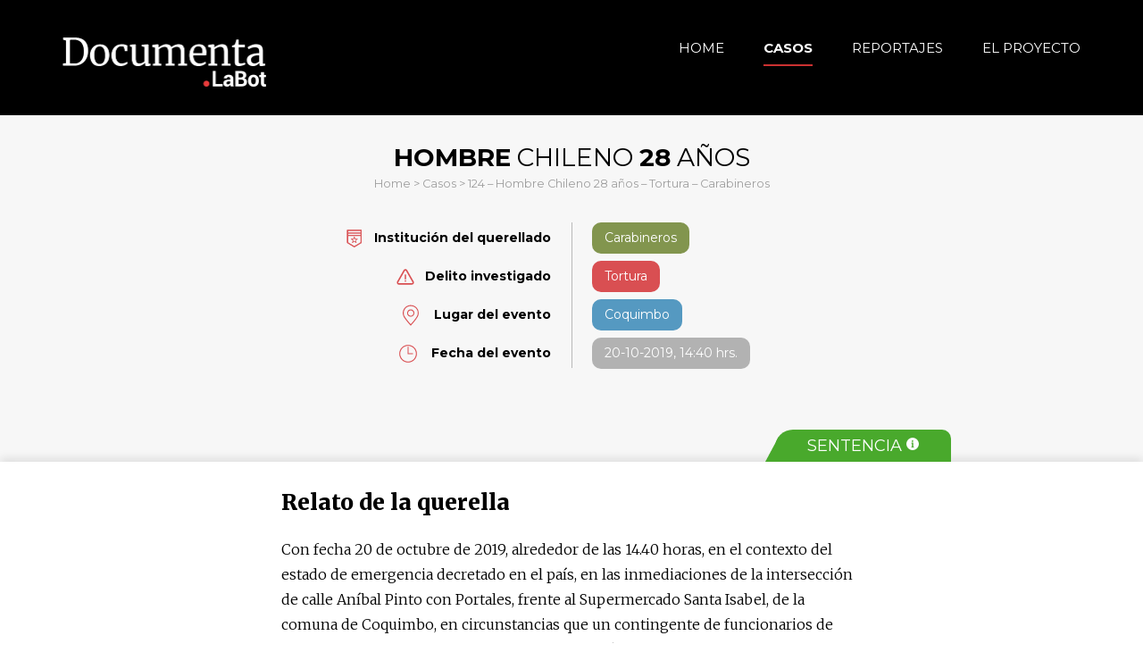

--- FILE ---
content_type: text/html; charset=UTF-8
request_url: https://documenta.labot.cl/casos/124-hombre-chileno-28-anos-tortura-carabineros/
body_size: 7571
content:
<!doctype html>
<html lang="es">
<head>
	<meta charset="UTF-8">
	<meta name="viewport" content="width=device-width, initial-scale=1">
	<link rel="profile" href="https://gmpg.org/xfn/11">

	<!-- Global site tag (gtag.js) - Google Analytics -->
	<script async src="https://www.googletagmanager.com/gtag/js?id=UA-180172058-1"></script>
	<script>
	window.dataLayer = window.dataLayer || [];
	function gtag(){dataLayer.push(arguments);}
	gtag('js', new Date());

	gtag('config', 'UA-180172058-1');
	</script>


	<!-- Favicons -->
	<link rel="shortcut icon" href="https://documenta.labot.cl/wp-content/themes/documenta/img/favicon.png">
	<link rel="apple-touch-icon" sizes="57x57" href="https://documenta.labot.cl/wp-content/themes/documenta/img/apple-touch-icon-57x57.png">
	<link rel="apple-touch-icon" sizes="60x60" href="https://documenta.labot.cl/wp-content/themes/documenta/img/apple-touch-icon-60x60.png">
	<link rel="apple-touch-icon" sizes="72x72" href="https://documenta.labot.cl/wp-content/themes/documenta/img/apple-touch-icon-72x72.png">
	<link rel="apple-touch-icon" sizes="76x76" href="https://documenta.labot.cl/wp-content/themes/documenta/img/apple-touch-icon-76x76.png">
	<link rel="apple-touch-icon" sizes="114x114" href="https://documenta.labot.cl/wp-content/themes/documenta/img/apple-touch-icon-114x114.png">
	<link rel="apple-touch-icon" sizes="120x120" href="https://documenta.labot.cl/wp-content/themes/documenta/img/apple-touch-icon-120x120.png">
	<link rel="apple-touch-icon" sizes="144x144" href="https://documenta.labot.cl/wp-content/themes/documenta/img/apple-touch-icon-144x144.png">
	<link rel="apple-touch-icon" sizes="152x152" href="https://documenta.labot.cl/wp-content/themes/documenta/img/apple-touch-icon-152x152.png">
	<!-- fin Favicons -->

	<!-- Bootstrap -->
	<link href="https://documenta.labot.cl/wp-content/themes/documenta/css/bootstrap.min.css" rel="stylesheet">
	<!-- fin Bootstrap -->
	
	<!-- Google Fonts -->
	<link href="https://fonts.googleapis.com/css2?family=Merriweather:wght@300;400;900&family=Montserrat:wght@300;400;700;900&display=swap" rel="stylesheet">
	<!-- fin Google Fonts -->

	<!-- Less
	<link rel="stylesheet/less" type="text/css" href="https://documenta.labot.cl/wp-content/themes/documenta/css/style.less"/>
	<link rel="stylesheet/less" type="text/css" href="https://documenta.labot.cl/wp-content/themes/documenta/css/slick-theme.less"/>
	<link rel="stylesheet/less" type="text/css" href="https://documenta.labot.cl/wp-content/themes/documenta/css/slick.less"/>
	<script src="http://cdnjs.cloudflare.com/ajax/libs/less.js/3.9.0/less.min.js" ></script>
	fin Less -->

	<!-- Slick -->
	<link href="https://documenta.labot.cl/wp-content/themes/documenta/css/slick.min.css" rel="stylesheet">
	<link href="https://documenta.labot.cl/wp-content/themes/documenta/css/slick-theme.min.css" rel="stylesheet">
    
    <!-- Range Slider -->
    <link rel="stylesheet" href="https://cdnjs.cloudflare.com/ajax/libs/ion-rangeslider/2.3.1/css/ion.rangeSlider.min.css"/>
    <link rel="stylesheet" href="https://cdnjs.cloudflare.com/ajax/libs/bootstrap-datepicker/1.9.0/css/bootstrap-datepicker.min.css" integrity="sha512-mSYUmp1HYZDFaVKK//63EcZq4iFWFjxSL+Z3T/aCt4IO9Cejm03q3NKKYN6pFQzY0SBOr8h+eCIAZHPXcpZaNw==" crossorigin="anonymous" />
	
	<title>124 &#8211; Hombre Chileno 28 años &#8211; Tortura &#8211; Carabineros &#8211; Documenta</title>
<meta name='robots' content='max-image-preview:large' />
<link rel="alternate" type="application/rss+xml" title="Documenta &raquo; Feed" href="https://documenta.labot.cl/feed/" />
<link rel="alternate" type="application/rss+xml" title="Documenta &raquo; Feed de los comentarios" href="https://documenta.labot.cl/comments/feed/" />
<link rel="alternate" type="application/rss+xml" title="Documenta &raquo; Comentario 124 &#8211; Hombre Chileno 28 años &#8211; Tortura &#8211; Carabineros del feed" href="https://documenta.labot.cl/casos/124-hombre-chileno-28-anos-tortura-carabineros/feed/" />
<script>
window._wpemojiSettings = {"baseUrl":"https:\/\/s.w.org\/images\/core\/emoji\/15.0.3\/72x72\/","ext":".png","svgUrl":"https:\/\/s.w.org\/images\/core\/emoji\/15.0.3\/svg\/","svgExt":".svg","source":{"concatemoji":"https:\/\/documenta.labot.cl\/wp-includes\/js\/wp-emoji-release.min.js?ver=6.6.2"}};
/*! This file is auto-generated */
!function(i,n){var o,s,e;function c(e){try{var t={supportTests:e,timestamp:(new Date).valueOf()};sessionStorage.setItem(o,JSON.stringify(t))}catch(e){}}function p(e,t,n){e.clearRect(0,0,e.canvas.width,e.canvas.height),e.fillText(t,0,0);var t=new Uint32Array(e.getImageData(0,0,e.canvas.width,e.canvas.height).data),r=(e.clearRect(0,0,e.canvas.width,e.canvas.height),e.fillText(n,0,0),new Uint32Array(e.getImageData(0,0,e.canvas.width,e.canvas.height).data));return t.every(function(e,t){return e===r[t]})}function u(e,t,n){switch(t){case"flag":return n(e,"\ud83c\udff3\ufe0f\u200d\u26a7\ufe0f","\ud83c\udff3\ufe0f\u200b\u26a7\ufe0f")?!1:!n(e,"\ud83c\uddfa\ud83c\uddf3","\ud83c\uddfa\u200b\ud83c\uddf3")&&!n(e,"\ud83c\udff4\udb40\udc67\udb40\udc62\udb40\udc65\udb40\udc6e\udb40\udc67\udb40\udc7f","\ud83c\udff4\u200b\udb40\udc67\u200b\udb40\udc62\u200b\udb40\udc65\u200b\udb40\udc6e\u200b\udb40\udc67\u200b\udb40\udc7f");case"emoji":return!n(e,"\ud83d\udc26\u200d\u2b1b","\ud83d\udc26\u200b\u2b1b")}return!1}function f(e,t,n){var r="undefined"!=typeof WorkerGlobalScope&&self instanceof WorkerGlobalScope?new OffscreenCanvas(300,150):i.createElement("canvas"),a=r.getContext("2d",{willReadFrequently:!0}),o=(a.textBaseline="top",a.font="600 32px Arial",{});return e.forEach(function(e){o[e]=t(a,e,n)}),o}function t(e){var t=i.createElement("script");t.src=e,t.defer=!0,i.head.appendChild(t)}"undefined"!=typeof Promise&&(o="wpEmojiSettingsSupports",s=["flag","emoji"],n.supports={everything:!0,everythingExceptFlag:!0},e=new Promise(function(e){i.addEventListener("DOMContentLoaded",e,{once:!0})}),new Promise(function(t){var n=function(){try{var e=JSON.parse(sessionStorage.getItem(o));if("object"==typeof e&&"number"==typeof e.timestamp&&(new Date).valueOf()<e.timestamp+604800&&"object"==typeof e.supportTests)return e.supportTests}catch(e){}return null}();if(!n){if("undefined"!=typeof Worker&&"undefined"!=typeof OffscreenCanvas&&"undefined"!=typeof URL&&URL.createObjectURL&&"undefined"!=typeof Blob)try{var e="postMessage("+f.toString()+"("+[JSON.stringify(s),u.toString(),p.toString()].join(",")+"));",r=new Blob([e],{type:"text/javascript"}),a=new Worker(URL.createObjectURL(r),{name:"wpTestEmojiSupports"});return void(a.onmessage=function(e){c(n=e.data),a.terminate(),t(n)})}catch(e){}c(n=f(s,u,p))}t(n)}).then(function(e){for(var t in e)n.supports[t]=e[t],n.supports.everything=n.supports.everything&&n.supports[t],"flag"!==t&&(n.supports.everythingExceptFlag=n.supports.everythingExceptFlag&&n.supports[t]);n.supports.everythingExceptFlag=n.supports.everythingExceptFlag&&!n.supports.flag,n.DOMReady=!1,n.readyCallback=function(){n.DOMReady=!0}}).then(function(){return e}).then(function(){var e;n.supports.everything||(n.readyCallback(),(e=n.source||{}).concatemoji?t(e.concatemoji):e.wpemoji&&e.twemoji&&(t(e.twemoji),t(e.wpemoji)))}))}((window,document),window._wpemojiSettings);
</script>
<style id='wp-emoji-styles-inline-css'>

	img.wp-smiley, img.emoji {
		display: inline !important;
		border: none !important;
		box-shadow: none !important;
		height: 1em !important;
		width: 1em !important;
		margin: 0 0.07em !important;
		vertical-align: -0.1em !important;
		background: none !important;
		padding: 0 !important;
	}
</style>
<link rel='stylesheet' id='wp-block-library-css' href='https://documenta.labot.cl/wp-includes/css/dist/block-library/style.min.css?ver=6.6.2' media='all' />
<style id='classic-theme-styles-inline-css'>
/*! This file is auto-generated */
.wp-block-button__link{color:#fff;background-color:#32373c;border-radius:9999px;box-shadow:none;text-decoration:none;padding:calc(.667em + 2px) calc(1.333em + 2px);font-size:1.125em}.wp-block-file__button{background:#32373c;color:#fff;text-decoration:none}
</style>
<style id='global-styles-inline-css'>
:root{--wp--preset--aspect-ratio--square: 1;--wp--preset--aspect-ratio--4-3: 4/3;--wp--preset--aspect-ratio--3-4: 3/4;--wp--preset--aspect-ratio--3-2: 3/2;--wp--preset--aspect-ratio--2-3: 2/3;--wp--preset--aspect-ratio--16-9: 16/9;--wp--preset--aspect-ratio--9-16: 9/16;--wp--preset--color--black: #000000;--wp--preset--color--cyan-bluish-gray: #abb8c3;--wp--preset--color--white: #ffffff;--wp--preset--color--pale-pink: #f78da7;--wp--preset--color--vivid-red: #cf2e2e;--wp--preset--color--luminous-vivid-orange: #ff6900;--wp--preset--color--luminous-vivid-amber: #fcb900;--wp--preset--color--light-green-cyan: #7bdcb5;--wp--preset--color--vivid-green-cyan: #00d084;--wp--preset--color--pale-cyan-blue: #8ed1fc;--wp--preset--color--vivid-cyan-blue: #0693e3;--wp--preset--color--vivid-purple: #9b51e0;--wp--preset--gradient--vivid-cyan-blue-to-vivid-purple: linear-gradient(135deg,rgba(6,147,227,1) 0%,rgb(155,81,224) 100%);--wp--preset--gradient--light-green-cyan-to-vivid-green-cyan: linear-gradient(135deg,rgb(122,220,180) 0%,rgb(0,208,130) 100%);--wp--preset--gradient--luminous-vivid-amber-to-luminous-vivid-orange: linear-gradient(135deg,rgba(252,185,0,1) 0%,rgba(255,105,0,1) 100%);--wp--preset--gradient--luminous-vivid-orange-to-vivid-red: linear-gradient(135deg,rgba(255,105,0,1) 0%,rgb(207,46,46) 100%);--wp--preset--gradient--very-light-gray-to-cyan-bluish-gray: linear-gradient(135deg,rgb(238,238,238) 0%,rgb(169,184,195) 100%);--wp--preset--gradient--cool-to-warm-spectrum: linear-gradient(135deg,rgb(74,234,220) 0%,rgb(151,120,209) 20%,rgb(207,42,186) 40%,rgb(238,44,130) 60%,rgb(251,105,98) 80%,rgb(254,248,76) 100%);--wp--preset--gradient--blush-light-purple: linear-gradient(135deg,rgb(255,206,236) 0%,rgb(152,150,240) 100%);--wp--preset--gradient--blush-bordeaux: linear-gradient(135deg,rgb(254,205,165) 0%,rgb(254,45,45) 50%,rgb(107,0,62) 100%);--wp--preset--gradient--luminous-dusk: linear-gradient(135deg,rgb(255,203,112) 0%,rgb(199,81,192) 50%,rgb(65,88,208) 100%);--wp--preset--gradient--pale-ocean: linear-gradient(135deg,rgb(255,245,203) 0%,rgb(182,227,212) 50%,rgb(51,167,181) 100%);--wp--preset--gradient--electric-grass: linear-gradient(135deg,rgb(202,248,128) 0%,rgb(113,206,126) 100%);--wp--preset--gradient--midnight: linear-gradient(135deg,rgb(2,3,129) 0%,rgb(40,116,252) 100%);--wp--preset--font-size--small: 13px;--wp--preset--font-size--medium: 20px;--wp--preset--font-size--large: 36px;--wp--preset--font-size--x-large: 42px;--wp--preset--spacing--20: 0.44rem;--wp--preset--spacing--30: 0.67rem;--wp--preset--spacing--40: 1rem;--wp--preset--spacing--50: 1.5rem;--wp--preset--spacing--60: 2.25rem;--wp--preset--spacing--70: 3.38rem;--wp--preset--spacing--80: 5.06rem;--wp--preset--shadow--natural: 6px 6px 9px rgba(0, 0, 0, 0.2);--wp--preset--shadow--deep: 12px 12px 50px rgba(0, 0, 0, 0.4);--wp--preset--shadow--sharp: 6px 6px 0px rgba(0, 0, 0, 0.2);--wp--preset--shadow--outlined: 6px 6px 0px -3px rgba(255, 255, 255, 1), 6px 6px rgba(0, 0, 0, 1);--wp--preset--shadow--crisp: 6px 6px 0px rgba(0, 0, 0, 1);}:where(.is-layout-flex){gap: 0.5em;}:where(.is-layout-grid){gap: 0.5em;}body .is-layout-flex{display: flex;}.is-layout-flex{flex-wrap: wrap;align-items: center;}.is-layout-flex > :is(*, div){margin: 0;}body .is-layout-grid{display: grid;}.is-layout-grid > :is(*, div){margin: 0;}:where(.wp-block-columns.is-layout-flex){gap: 2em;}:where(.wp-block-columns.is-layout-grid){gap: 2em;}:where(.wp-block-post-template.is-layout-flex){gap: 1.25em;}:where(.wp-block-post-template.is-layout-grid){gap: 1.25em;}.has-black-color{color: var(--wp--preset--color--black) !important;}.has-cyan-bluish-gray-color{color: var(--wp--preset--color--cyan-bluish-gray) !important;}.has-white-color{color: var(--wp--preset--color--white) !important;}.has-pale-pink-color{color: var(--wp--preset--color--pale-pink) !important;}.has-vivid-red-color{color: var(--wp--preset--color--vivid-red) !important;}.has-luminous-vivid-orange-color{color: var(--wp--preset--color--luminous-vivid-orange) !important;}.has-luminous-vivid-amber-color{color: var(--wp--preset--color--luminous-vivid-amber) !important;}.has-light-green-cyan-color{color: var(--wp--preset--color--light-green-cyan) !important;}.has-vivid-green-cyan-color{color: var(--wp--preset--color--vivid-green-cyan) !important;}.has-pale-cyan-blue-color{color: var(--wp--preset--color--pale-cyan-blue) !important;}.has-vivid-cyan-blue-color{color: var(--wp--preset--color--vivid-cyan-blue) !important;}.has-vivid-purple-color{color: var(--wp--preset--color--vivid-purple) !important;}.has-black-background-color{background-color: var(--wp--preset--color--black) !important;}.has-cyan-bluish-gray-background-color{background-color: var(--wp--preset--color--cyan-bluish-gray) !important;}.has-white-background-color{background-color: var(--wp--preset--color--white) !important;}.has-pale-pink-background-color{background-color: var(--wp--preset--color--pale-pink) !important;}.has-vivid-red-background-color{background-color: var(--wp--preset--color--vivid-red) !important;}.has-luminous-vivid-orange-background-color{background-color: var(--wp--preset--color--luminous-vivid-orange) !important;}.has-luminous-vivid-amber-background-color{background-color: var(--wp--preset--color--luminous-vivid-amber) !important;}.has-light-green-cyan-background-color{background-color: var(--wp--preset--color--light-green-cyan) !important;}.has-vivid-green-cyan-background-color{background-color: var(--wp--preset--color--vivid-green-cyan) !important;}.has-pale-cyan-blue-background-color{background-color: var(--wp--preset--color--pale-cyan-blue) !important;}.has-vivid-cyan-blue-background-color{background-color: var(--wp--preset--color--vivid-cyan-blue) !important;}.has-vivid-purple-background-color{background-color: var(--wp--preset--color--vivid-purple) !important;}.has-black-border-color{border-color: var(--wp--preset--color--black) !important;}.has-cyan-bluish-gray-border-color{border-color: var(--wp--preset--color--cyan-bluish-gray) !important;}.has-white-border-color{border-color: var(--wp--preset--color--white) !important;}.has-pale-pink-border-color{border-color: var(--wp--preset--color--pale-pink) !important;}.has-vivid-red-border-color{border-color: var(--wp--preset--color--vivid-red) !important;}.has-luminous-vivid-orange-border-color{border-color: var(--wp--preset--color--luminous-vivid-orange) !important;}.has-luminous-vivid-amber-border-color{border-color: var(--wp--preset--color--luminous-vivid-amber) !important;}.has-light-green-cyan-border-color{border-color: var(--wp--preset--color--light-green-cyan) !important;}.has-vivid-green-cyan-border-color{border-color: var(--wp--preset--color--vivid-green-cyan) !important;}.has-pale-cyan-blue-border-color{border-color: var(--wp--preset--color--pale-cyan-blue) !important;}.has-vivid-cyan-blue-border-color{border-color: var(--wp--preset--color--vivid-cyan-blue) !important;}.has-vivid-purple-border-color{border-color: var(--wp--preset--color--vivid-purple) !important;}.has-vivid-cyan-blue-to-vivid-purple-gradient-background{background: var(--wp--preset--gradient--vivid-cyan-blue-to-vivid-purple) !important;}.has-light-green-cyan-to-vivid-green-cyan-gradient-background{background: var(--wp--preset--gradient--light-green-cyan-to-vivid-green-cyan) !important;}.has-luminous-vivid-amber-to-luminous-vivid-orange-gradient-background{background: var(--wp--preset--gradient--luminous-vivid-amber-to-luminous-vivid-orange) !important;}.has-luminous-vivid-orange-to-vivid-red-gradient-background{background: var(--wp--preset--gradient--luminous-vivid-orange-to-vivid-red) !important;}.has-very-light-gray-to-cyan-bluish-gray-gradient-background{background: var(--wp--preset--gradient--very-light-gray-to-cyan-bluish-gray) !important;}.has-cool-to-warm-spectrum-gradient-background{background: var(--wp--preset--gradient--cool-to-warm-spectrum) !important;}.has-blush-light-purple-gradient-background{background: var(--wp--preset--gradient--blush-light-purple) !important;}.has-blush-bordeaux-gradient-background{background: var(--wp--preset--gradient--blush-bordeaux) !important;}.has-luminous-dusk-gradient-background{background: var(--wp--preset--gradient--luminous-dusk) !important;}.has-pale-ocean-gradient-background{background: var(--wp--preset--gradient--pale-ocean) !important;}.has-electric-grass-gradient-background{background: var(--wp--preset--gradient--electric-grass) !important;}.has-midnight-gradient-background{background: var(--wp--preset--gradient--midnight) !important;}.has-small-font-size{font-size: var(--wp--preset--font-size--small) !important;}.has-medium-font-size{font-size: var(--wp--preset--font-size--medium) !important;}.has-large-font-size{font-size: var(--wp--preset--font-size--large) !important;}.has-x-large-font-size{font-size: var(--wp--preset--font-size--x-large) !important;}
:where(.wp-block-post-template.is-layout-flex){gap: 1.25em;}:where(.wp-block-post-template.is-layout-grid){gap: 1.25em;}
:where(.wp-block-columns.is-layout-flex){gap: 2em;}:where(.wp-block-columns.is-layout-grid){gap: 2em;}
:root :where(.wp-block-pullquote){font-size: 1.5em;line-height: 1.6;}
</style>
<link rel='stylesheet' id='documenta-style-css' href='https://documenta.labot.cl/wp-content/themes/documenta/style.css?ver=1.0.0' media='all' />
<link rel="https://api.w.org/" href="https://documenta.labot.cl/wp-json/" /><link rel="EditURI" type="application/rsd+xml" title="RSD" href="https://documenta.labot.cl/xmlrpc.php?rsd" />
<meta name="generator" content="WordPress 6.6.2" />
<link rel="canonical" href="https://documenta.labot.cl/casos/124-hombre-chileno-28-anos-tortura-carabineros/" />
<link rel='shortlink' href='https://documenta.labot.cl/?p=1962' />
<link rel="alternate" title="oEmbed (JSON)" type="application/json+oembed" href="https://documenta.labot.cl/wp-json/oembed/1.0/embed?url=https%3A%2F%2Fdocumenta.labot.cl%2Fcasos%2F124-hombre-chileno-28-anos-tortura-carabineros%2F" />
<link rel="alternate" title="oEmbed (XML)" type="text/xml+oembed" href="https://documenta.labot.cl/wp-json/oembed/1.0/embed?url=https%3A%2F%2Fdocumenta.labot.cl%2Fcasos%2F124-hombre-chileno-28-anos-tortura-carabineros%2F&#038;format=xml" />
<link rel="pingback" href="https://documenta.labot.cl/xmlrpc.php"><style>.recentcomments a{display:inline !important;padding:0 !important;margin:0 !important;}</style></head>

<body class="casos-template-default single single-casos postid-1962">
<div id="loader" style="">
    <div class="loading-spinner">
    </div>
</div>
<div id="page" class="site">
	<header id="header-documenta">
		<div class="container">
			<div class="row">
				<div class="col-lg-3 col-md-4 col-6">
					<a href="https://documenta.labot.cl/">
						<img src="https://documenta.labot.cl/wp-content/themes/documenta/img/logo-Documenta-LaBot.png" class="img-fluid" alt="Documenta LaBot" title="Documenta LaBot">
					</a>
				</div>
				<div class="col-lg-9 col-md-8 col-6 text-right">
					
					<nav class="menu-menu-principal-container"><ul id="Menú Principal" class="menu"><li id="menu-item-32" class="menu-item menu-item-type-post_type menu-item-object-page menu-item-home menu-item-32"><a href="https://documenta.labot.cl/">Home</a></li>
<li id="menu-item-119" class="menu-item menu-item-type-post_type menu-item-object-page menu-item-119"><a href="https://documenta.labot.cl/casos/">Casos</a></li>
<li id="menu-item-118" class="menu-item menu-item-type-post_type menu-item-object-page menu-item-118"><a href="https://documenta.labot.cl/reportajes/">Reportajes</a></li>
<li id="menu-item-120" class="menu-item menu-item-type-post_type menu-item-object-page menu-item-120"><a href="https://documenta.labot.cl/el-proyecto/">El Proyecto</a></li>
</ul></nav>					
					<div class="burgermenu">
						<span></span>
						<span></span>
						<span></span>
						<span></span>
					</div>
					
				</div>
			</div>
		</div>
	</header>
	<main id="page-casos" class="page-documenta site-main">
		<div class="page-title casos-show-page-title">
			<div class="container">
				<!--<h2 class="title-section ficha-caso"><strong>Ficha del Caso</strong></h2>-->
				<h1 class="caso-show-title"><b>Hombre</b> Chileno <span><b>28</b> Años</span></h1>
				<div class="crumb-caso">
					<small>
						<a href="https://documenta.labot.cl/">Home</a> > <a href="https://documenta.labot.cl/casos">Casos</a> > 124 &#8211; Hombre Chileno 28 años &#8211; Tortura &#8211; Carabineros					</small>
				</div>								
			</div>
			<div class="caso-detalle">
				<ul>
					<li>
						<img src="https://documenta.labot.cl/wp-content/themes/documenta/img/icon-instituciones.svg"><b>Institución del querellado</b>
					</li>
					<li class="tag-green">
						<span>Carabineros</span>
					</li>
					<li>
						<img src="https://documenta.labot.cl/wp-content/themes/documenta/img/icon-delitos.svg"><b>Delito investigado</b>
					</li>
					<li class="tag-red">
						<span>Tortura </span>
					</li>
					<li>
						<img src="https://documenta.labot.cl/wp-content/themes/documenta/img/icon-lugar.svg">
						<b>Lugar del evento</b>
					</li>
					<li class="tag-blue">
						<span>Coquimbo</span>
					</li>
					<li>
						<img src="https://documenta.labot.cl/wp-content/themes/documenta/img/icon-fecha.svg">
						<b>Fecha del evento</b>
					</li>
					<li class="tag-gray"><span>20-10-2019, 14:40 hrs.</span></li>
				</ul>
			</div>
		</div>
		<div class="page-content casos-show">
			<div class="casos-show-inner">
				<button type="button" class="estado-querella sentencia" data-toggle="tooltip" data-placement="top" data-html="true" title="" data-original-title="<strong>Estado de la querella es Sentencia.</strong><br>Puede absolver o imponer una pena.">
				Sentencia <img src="https://documenta.labot.cl/wp-content/themes/documenta/img/icon-i.svg" class="img-fluid">
				</button>
				<h2>Relato de la querella</h2>		
				<p>Con fecha 20 de octubre de 2019, alrededor de las 14.40 horas, en el contexto del estado de emergencia decretado en el país, en las inmediaciones de la intersección de calle Aníbal Pinto con Portales, frente al Supermercado Santa Isabel, de la comuna de Coquimbo, en circunstancias que un contingente de funcionarios de Carabineros estaba dispuesto en el lugar con la finalidad de mantener el orden público y evitar eventuales saqueos, entre ellos el Capitán de Carabineros en ejercicio de sus funciones R.E.L.A., quien portaba una escopeta antidisturbios, abusando de su cargo, apuntó con el arma de fuego a la víctima J.A.M.A., apretando fuertemente su mano derecha en la que mantenía un celular con el cual grababa, quien intenta correr y por ello, comenzaron a agredir con golpes de pies y puños a la víctima, reduciéndolo en el suelo, apretando con fuerza su cuello, instantes que el funcionario L.A. dispara la escopeta antidisturbios contra la víctima M.A. hiriéndolo con la munición respectiva en la espalda costado derecho, mientras los otros funcionarios persistieron con la agresión, tirándole el pelo, arrastrándolo por el suelo, deteniéndolo de manera arbitraria e ilegal, supuestamente por maltrato de obra a Carabineros. Luego, la víctima recibió por parte del Capitán L.A. golpes con la culata de la escopeta antidisturbios en el mismo lugar de la lesión. </p>
<p> Dentro de este mismo contexto, el Capitán L.A. agredió con la escopeta antidisturbios a la pareja de J.M.A., la víctima F.A.A., golpeándole en la nuca. </p>
<p> Con fecha 20 de octubre de 2019 a las 16.24 horas, el Dato de Atención de Urgencia N°66517 del Servicio de Urgencia del Hospital de Coquimbo, indica respecto de la víctima J.M.A. el diagnóstico “herida por arma de fuego en pared toraco abdominal, contusión muslo y cadera derecha”, con pronóstico de mediana gravedad.</p>
<p> Las conductas descritas constituyen el delito de tortura del artículo 150 A del Código Penal, respecto de la víctima J.M.A.; y el delito de apremios ilegítimos del artículo 150 D del Código Penal, respecto de la víctima F.A.A., ambos cometidos por funcionarios de Carabineros de Chile.</p>
									<h2>Avances de la investigación</h2>
					Un capitán de Carabineros fue condenado a 5 años de libertad vigilada por los delitos de por apremios ilegítimos en contra de cuatro víctimas. También se acreditaron los cargos de falsificación de instrumento público, detención legal, obstrucción a la investigación y detención ilegal.							</div>
		</div>
	</main><!-- #main -->


	
		<footer>
			<div class="container">

				<div class="row">
					<div class="col-lg-4 col-introfooter">
						<div class="logo-footer">
							<a href="https://documenta.labot.cl/">
								<img src="https://documenta.labot.cl/wp-content/themes/documenta/img/logo-Documenta-LaBot.png" class="img-fluid" title="Documenta LaBot">
							</a>
						</div>
						<div class="paragraph">
							<p>Documenta es un proyecto de la Fundación Periodística LaBot, cuyo principal medio es un chatbot de noticias que puedes leer en <a href="http://www.labot.cl">www.labot.cl</a> o Telegram (<a href="http://t.me/robotlabot">t.me/robotlabot</a>).</p>
<p>Escríbenos a robotlabot  [at] gmail.com.</p>
						</div>
					</div>
					<div class="col-lg-8 footer-right">
						<div class="row">

														
								<div class="col-lg-4 col-md-4 col-sm-4 col-4">
									<ul>
										<li>Edición</li>

																				
											<li>Andrea Insunza</li>

										
											<li>Francisca Skoknic</li>

																				
									</ul>
								</div>

							
								<div class="col-lg-4 col-md-4 col-sm-4 col-4">
									<ul>
										<li>Equipo</li>

																				
											<li>Ignacia Velasco</li>

										
											<li>Antonio Maldonado</li>

																				
									</ul>
								</div>

							
								<div class="col-lg-4 col-md-4 col-sm-4 col-4">
									<ul>
										<li>Colaboradores</li>

																				
											<li>Daniela Mohor</li>

										
											<li>Juan Cristóbal Peña</li>

										
											<li>Catalina Albert</li>

																				
									</ul>
								</div>

														
						</div>
					</div>
				</div>

				<div class="row credits-footer">
					<div class="col-lg-4">
						<a href="https://www.labot.cl/" target="_blank">
							<img src="https://documenta.labot.cl/wp-content/themes/documenta/img/logo - LaBot.png" class="img-fluid" title="LaBot">
						</a>
						<div class="paragraph">
							<span>Fundación LaBot® | Todos los derechos reservados.</span>
						</div>
					</div>
					<div class="col-lg-8">
						<div class="row">
							<div class="col-lg-8 open-society">
								<div class="paragraph">
									<span>Este proyecto cuenta con el apoyo de:</span>
									<img src="https://documenta.labot.cl/wp-content/themes/documenta/img/logo - Open Society Fundations.png" class="img-fluid">
								</div>
							</div>
							<div class="col-lg-4 drilo">
								<span>Diseño y desarrollo:</span>
								<strong>drilo</strong>
							</div>
						</div>
					</div>
				</div>

			</div>
		</footer>

	
</div><!-- #page -->

<script src="https://documenta.labot.cl/wp-content/themes/documenta/js/navigation.js?ver=1.0.0" id="documenta-navigation-js"></script>
<script src="https://documenta.labot.cl/wp-includes/js/comment-reply.min.js?ver=6.6.2" id="comment-reply-js" async data-wp-strategy="async"></script>

<!-- Scripts -->
<script src="https://code.jquery.com/jquery-3.5.1.min.js"></script>
<script src="https://documenta.labot.cl/wp-content/themes/documenta/js/bootstrap.min.js"></script>
<script src="https://documenta.labot.cl/wp-content/themes/documenta/js/bootstrap.bundle.min.js"></script>
<script src="https://documenta.labot.cl/wp-content/themes/documenta/js/headroom.min.js"></script>
<script src="https://documenta.labot.cl/wp-content/themes/documenta/js/slick.min.js"></script>
<script src="https://documenta.labot.cl/wp-content/themes/documenta/js/custom.js?15"></script>
<script src="https://documenta.labot.cl/wp-content/themes/documenta/js/filtros.js"></script>
<script src="https://documenta.labot.cl/wp-content/themes/documenta/js/loading.js"></script>
<script src="https://cdnjs.cloudflare.com/ajax/libs/ion-rangeslider/2.3.1/js/ion.rangeSlider.min.js"></script>
<script src="https://cdnjs.cloudflare.com/ajax/libs/bootstrap-datepicker/1.9.0/js/bootstrap-datepicker.min.js"></script>
<script src="https://cdnjs.cloudflare.com/ajax/libs/bootstrap-datepicker/1.9.0/locales/bootstrap-datepicker.es.min.js"></script>
<script src="https://documenta.labot.cl/wp-content/themes/documenta/js/myloadmore.js?ver=5.5.2"></script>
<!-- fin Scripts -->

<!--<link rel="stylesheet" type="text/css" href="https://documenta.labot.cl/wp-content/themes/documenta/style-b.css"/>-->

</body>
</html>

<script type="text/javascript">
	// Agregar estado activo al ítem menu CASOS
	$('.menu li:nth-child(2)').addClass('current-menu-item');
</script>

--- FILE ---
content_type: text/css
request_url: https://documenta.labot.cl/wp-content/themes/documenta/style.css?ver=1.0.0
body_size: 12457
content:
/*!
Theme Name: Documenta
Theme URI: http://underscores.me/
Author: Drilo
Author URI: http://www.drilo.cl
Description: Plantilla Wordpress para Documenta LaBot
Version: 1.0.0
Tested up to: 5.4
Requires PHP: 5.6
License: GNU General Public License v2 or later
License URI: LICENSE
Text Domain: documenta
Tags: custom-background, custom-logo, custom-menu, featured-images, threaded-comments, translation-ready

This theme, like WordPress, is licensed under the GPL.
Use it to make something cool, have fun, and share what you've learned.

Documenta is based on Underscores https://underscores.me/, (C) 2012-2020 Automattic, Inc.
Underscores is distributed under the terms of the GNU GPL v2 or later.

Normalizing styles have been helped along thanks to the fine work of
Nicolas Gallagher and Jonathan Neal https://necolas.github.io/normalize.css/
*/

/*--------------------------------------------------------------
>>> TABLE OF CONTENTS:
----------------------------------------------------------------
# Generic
- Normalize
- Box sizing
# Base
- Typography
- Elements
- Links
- Forms
## Layouts
# Components
- Navigation
- Posts and pages
- Comments
- Widgets
- Media
- Captions
- Galleries
# plugins
- Jetpack infinite scroll
# Utilities
- Accessibility
- Alignments

--------------------------------------------------------------*/

/*--------------------------------------------------------------
# Generic
--------------------------------------------------------------*/

/* Normalize
--------------------------------------------- */

/*! normalize.css v8.0.1 | MIT License | github.com/necolas/normalize.css */

/* Document
========================================================================== */

/**
* 1. Correct the line height in all browsers.
* 2. Prevent adjustments of font size after orientation changes in iOS.
*/
html {
	line-height: 1.15;
	-webkit-text-size-adjust: 100%;
}

/* Sections
========================================================================== */

/**
* Remove the margin in all browsers.
*/
body {
	margin: 0;
}

/**
* Render the `main` element consistently in IE.
*/
main {
	display: block;
}

/**
* Correct the font size and margin on `h1` elements within `section` and
* `article` contexts in Chrome, Firefox, and Safari.
*/
h1 {
	font-size: 2em;
	margin: 0.67em 0;
}

/* Grouping content
========================================================================== */

/**
* 1. Add the correct box sizing in Firefox.
* 2. Show the overflow in Edge and IE.
*/
hr {
	box-sizing: content-box;
	height: 0;
	overflow: visible;
}

/**
* 1. Correct the inheritance and scaling of font size in all browsers.
* 2. Correct the odd `em` font sizing in all browsers.
*/
pre {
	font-family: monospace, monospace;
	font-size: 1em;
}

/* Text-level semantics
========================================================================== */

/**
* Remove the gray background on active links in IE 10.
*/
a {
	background-color: transparent;
}

/**
* 1. Remove the bottom border in Chrome 57-
* 2. Add the correct text decoration in Chrome, Edge, IE, Opera, and Safari.
*/
abbr[title] {
	border-bottom: none;
	text-decoration: underline;
	text-decoration: underline dotted;
}

/**
* Add the correct font weight in Chrome, Edge, and Safari.
*/
b,
strong {
	font-weight: bolder;
}

/**
* 1. Correct the inheritance and scaling of font size in all browsers.
* 2. Correct the odd `em` font sizing in all browsers.
*/
code,
kbd,
samp {
	font-family: monospace, monospace;
	font-size: 1em;
}

/**
* Add the correct font size in all browsers.
*/
small {
	font-size: 80%;
}

/**
* Prevent `sub` and `sup` elements from affecting the line height in
* all browsers.
*/
sub,
sup {
	font-size: 75%;
	line-height: 0;
	position: relative;
	vertical-align: baseline;
}

sub {
	bottom: -0.25em;
}

sup {
	top: -0.5em;
}

/* Embedded content
========================================================================== */

/**
* Remove the border on images inside links in IE 10.
*/
img {
	border-style: none;
}

/* Forms
========================================================================== */

/**
* 1. Change the font styles in all browsers.
* 2. Remove the margin in Firefox and Safari.
*/
button,
input,
optgroup,
select,
textarea {
	font-family: inherit;
	font-size: 100%;
	line-height: 1.15;
	margin: 0;
}

/**
* Show the overflow in IE.
* 1. Show the overflow in Edge.
*/
button,
input {
	overflow: visible;
}

/**
* Remove the inheritance of text transform in Edge, Firefox, and IE.
* 1. Remove the inheritance of text transform in Firefox.
*/
button,
select {
	text-transform: none;
}

/**
* Correct the inability to style clickable types in iOS and Safari.
*/
button,
[type="button"],
[type="reset"],
[type="submit"] {
	-webkit-appearance: button;
}

/**
* Remove the inner border and padding in Firefox.
*/
button::-moz-focus-inner,
[type="button"]::-moz-focus-inner,
[type="reset"]::-moz-focus-inner,
[type="submit"]::-moz-focus-inner {
	border-style: none;
	padding: 0;
}

/**
* Restore the focus styles unset by the previous rule.
*/
button:-moz-focusring,
[type="button"]:-moz-focusring,
[type="reset"]:-moz-focusring,
[type="submit"]:-moz-focusring {
	outline: 1px dotted ButtonText;
}

/**
* Correct the padding in Firefox.
*/
fieldset {
	padding: 0.35em 0.75em 0.625em;
}

/**
* 1. Correct the text wrapping in Edge and IE.
* 2. Correct the color inheritance from `fieldset` elements in IE.
* 3. Remove the padding so developers are not caught out when they zero out
*		`fieldset` elements in all browsers.
*/
legend {
	box-sizing: border-box;
	color: inherit;
	display: table;
	max-width: 100%;
	padding: 0;
	white-space: normal;
}

/**
* Add the correct vertical alignment in Chrome, Firefox, and Opera.
*/
progress {
	vertical-align: baseline;
}

/**
* Remove the default vertical scrollbar in IE 10+.
*/
textarea {
	overflow: auto;
}

/**
* 1. Add the correct box sizing in IE 10.
* 2. Remove the padding in IE 10.
*/
[type="checkbox"],
[type="radio"] {
	box-sizing: border-box;
	padding: 0;
}

/**
* Correct the cursor style of increment and decrement buttons in Chrome.
*/
[type="number"]::-webkit-inner-spin-button,
[type="number"]::-webkit-outer-spin-button {
	height: auto;
}

/**
* 1. Correct the odd appearance in Chrome and Safari.
* 2. Correct the outline style in Safari.
*/
[type="search"] {
	-webkit-appearance: textfield;
	outline-offset: -2px;
}

/**
* Remove the inner padding in Chrome and Safari on macOS.
*/
[type="search"]::-webkit-search-decoration {
	-webkit-appearance: none;
}

/**
* 1. Correct the inability to style clickable types in iOS and Safari.
* 2. Change font properties to `inherit` in Safari.
*/
::-webkit-file-upload-button {
	-webkit-appearance: button;
	font: inherit;
}

/* Interactive
========================================================================== */

/*
* Add the correct display in Edge, IE 10+, and Firefox.
*/
details {
	display: block;
}

/*
* Add the correct display in all browsers.
*/
summary {
	display: list-item;
}

/* Misc
========================================================================== */

/**
* Add the correct display in IE 10+.
*/
template {
	display: none;
}

/**
* Add the correct display in IE 10.
*/
[hidden] {
	display: none;
}

/* Box sizing
--------------------------------------------- */

/* Inherit box-sizing to more easily change it's value on a component level.
@link http://css-tricks.com/inheriting-box-sizing-probably-slightly-better-best-practice/ */
*,
*::before,
*::after {
	box-sizing: inherit;
}

html {
	box-sizing: border-box;
}

/*--------------------------------------------------------------
# Base
--------------------------------------------------------------*/

/* Typography
--------------------------------------------- */
body,
button,
input,
select,
optgroup,
textarea {
	color: #404040;
	font-family: -apple-system, BlinkMacSystemFont, "Segoe UI", Roboto, Oxygen-Sans, Ubuntu, Cantarell, "Helvetica Neue", sans-serif;
	font-size: 1rem;
	line-height: 1.5;
}

h1,
h2,
h3,
h4,
h5,
h6 {
	clear: both;
}

p {
	margin-bottom: 1.5em;
}

dfn,
cite,
em,
i {
	font-style: italic;
}

blockquote {
	margin: 0 1.5em;
}

address {
	margin: 0 0 1.5em;
}

pre {
	background: #eee;
	font-family: "Courier 10 Pitch", courier, monospace;
	line-height: 1.6;
	margin-bottom: 1.6em;
	max-width: 100%;
	overflow: auto;
	padding: 1.6em;
}

code,
kbd,
tt,
var {
	font-family: monaco, consolas, "Andale Mono", "DejaVu Sans Mono", monospace;
}

abbr,
acronym {
	border-bottom: 1px dotted #666;
	cursor: help;
}

mark,
ins {
	background: #fff9c0;
	text-decoration: none;
}

big {
	font-size: 125%;
}

/* Elements
--------------------------------------------- */
body {
	background: #fff;
}

hr {
	background-color: #ccc;
	border: 0;
	height: 1px;
	margin-bottom: 1.5em;
}

ul,
ol {
	margin: 0 0 1.5em 3em;
}

ul {
	list-style: disc;
}

ol {
	list-style: decimal;
}

li > ul,
li > ol {
	margin-bottom: 0;
	margin-left: 1.5em;
}

dt {
	font-weight: 700;
}

dd {
	margin: 0 1.5em 1.5em;
}

/* Make sure embeds and iframes fit their containers. */
embed,
iframe,
object {
	max-width: 100%;
}

img {
	height: auto;
	max-width: 100%;
}

figure {
	margin: 1em 0;
}

table {
	margin: 0 0 1.5em;
	width: 100%;
}

/* Links
--------------------------------------------- */
a {
	color: #4169e1;
}

a:visited {
	color: #800080;
}

a:hover,
a:focus,
a:active {
	color: #191970;
}

a:focus {
	outline: thin dotted;
}

a:hover,
a:active {
	outline: 0;
}

/* Forms
--------------------------------------------- */
button,
input[type="button"],
input[type="reset"],
input[type="submit"] {
	border: 1px solid;
	border-color: #ccc #ccc #bbb;
	border-radius: 3px;
	background: #e6e6e6;
	color: rgba(0, 0, 0, 0.8);
	line-height: 1;
	padding: 0.6em 1em 0.4em;
}

button:hover,
input[type="button"]:hover,
input[type="reset"]:hover,
input[type="submit"]:hover {
	border-color: #ccc #bbb #aaa;
}

button:active,
button:focus,
input[type="button"]:active,
input[type="button"]:focus,
input[type="reset"]:active,
input[type="reset"]:focus,
input[type="submit"]:active,
input[type="submit"]:focus {
	border-color: #aaa #bbb #bbb;
}

input[type="text"],
input[type="email"],
input[type="url"],
input[type="password"],
input[type="search"],
input[type="number"],
input[type="tel"],
input[type="range"],
input[type="date"],
input[type="month"],
input[type="week"],
input[type="time"],
input[type="datetime"],
input[type="datetime-local"],
input[type="color"],
textarea {
	color: #666;
	border: 1px solid #ccc;
	border-radius: 3px;
	padding: 3px;
}

input[type="text"]:focus,
input[type="email"]:focus,
input[type="url"]:focus,
input[type="password"]:focus,
input[type="search"]:focus,
input[type="number"]:focus,
input[type="tel"]:focus,
input[type="range"]:focus,
input[type="date"]:focus,
input[type="month"]:focus,
input[type="week"]:focus,
input[type="time"]:focus,
input[type="datetime"]:focus,
input[type="datetime-local"]:focus,
input[type="color"]:focus,
textarea:focus {
	color: #111;
}

select {
	border: 1px solid #ccc;
}

textarea {
	width: 100%;
}

/*--------------------------------------------------------------
# Layouts
--------------------------------------------------------------*/

/*--------------------------------------------------------------
# Components
--------------------------------------------------------------*/

/* Navigation
--------------------------------------------- */
.main-navigation {
	display: block;
	width: 100%;
}

.main-navigation ul {
	display: none;
	list-style: none;
	margin: 0;
	padding-left: 0;
}

.main-navigation ul ul {
	box-shadow: 0 3px 3px rgba(0, 0, 0, 0.2);
	float: left;
	position: absolute;
	top: 100%;
	left: -999em;
	z-index: 99999;
}

.main-navigation ul ul ul {
	left: -999em;
	top: 0;
}

.main-navigation ul ul li:hover > ul,
.main-navigation ul ul li.focus > ul {
	display: block;
	left: auto;
}

.main-navigation ul ul a {
	width: 200px;
}

.main-navigation ul li:hover > ul,
.main-navigation ul li.focus > ul {
	left: auto;
}

.main-navigation li {
	position: relative;
}

.main-navigation a {
	display: block;
	text-decoration: none;
}

/* Small menu. */
.menu-toggle,
.main-navigation.toggled ul {
	display: block;
}

@media screen and (min-width: 37.5em) {

	.menu-toggle {
		display: none;
	}

	.main-navigation ul {
		display: flex;
	}
}

.site-main .comment-navigation,
.site-main
.posts-navigation,
.site-main
.post-navigation {
	margin: 0 0 1.5em;
}

.comment-navigation .nav-links,
.posts-navigation .nav-links,
.post-navigation .nav-links {
	display: flex;
}

.comment-navigation .nav-previous,
.posts-navigation .nav-previous,
.post-navigation .nav-previous {
	flex: 1 0 50%;
}

.comment-navigation .nav-next,
.posts-navigation .nav-next,
.post-navigation .nav-next {
	text-align: end;
	flex: 1 0 50%;
}

/* Posts and pages
--------------------------------------------- */
.sticky {
	display: block;
}

.post,
.page {
	margin: 0;
}

.updated:not(.published) {
	display: none;
}

.page-content,
.entry-content,
.entry-summary {
	margin: 1.5em 0 0;
}

.page-links {
	clear: both;
	margin: 0 0 1.5em;
}

/* Comments
--------------------------------------------- */
.comment-content a {
	word-wrap: break-word;
}

.bypostauthor {
	display: block;
}

/* Widgets
--------------------------------------------- */
.widget {
	margin: 0 0 1.5em;
}

.widget select {
	max-width: 100%;
}

/* Media
--------------------------------------------- */
.page-content .wp-smiley,
.entry-content .wp-smiley,
.comment-content .wp-smiley {
	border: none;
	margin-bottom: 0;
	margin-top: 0;
	padding: 0;
}

/* Make sure logo link wraps around logo image. */
.custom-logo-link {
	display: inline-block;
}

/* Captions
--------------------------------------------- */
.wp-caption {
	margin-bottom: 1.5em;
	max-width: 100%;
}

.wp-caption img[class*="wp-image-"] {
	display: block;
	margin-left: auto;
	margin-right: auto;
}

.wp-caption .wp-caption-text {
	margin: 0.8075em 0;
}

.wp-caption-text {
	text-align: center;
}

/* Galleries
--------------------------------------------- */
.gallery {
	margin-bottom: 1.5em;
	display: grid;
	grid-gap: 1.5em;
}

.gallery-item {
	display: inline-block;
	text-align: center;
	width: 100%;
}

.gallery-columns-2 {
	grid-template-columns: repeat(2, 1fr);
}

.gallery-columns-3 {
	grid-template-columns: repeat(3, 1fr);
}

.gallery-columns-4 {
	grid-template-columns: repeat(4, 1fr);
}

.gallery-columns-5 {
	grid-template-columns: repeat(5, 1fr);
}

.gallery-columns-6 {
	grid-template-columns: repeat(6, 1fr);
}

.gallery-columns-7 {
	grid-template-columns: repeat(7, 1fr);
}

.gallery-columns-8 {
	grid-template-columns: repeat(8, 1fr);
}

.gallery-columns-9 {
	grid-template-columns: repeat(9, 1fr);
}

.gallery-caption {
	display: block;
}

/*--------------------------------------------------------------
# Plugins
--------------------------------------------------------------*/

/* Jetpack infinite scroll
--------------------------------------------- */

/* Hide the Posts Navigation and the Footer when Infinite Scroll is in use. */
.infinite-scroll .posts-navigation,
.infinite-scroll.neverending .site-footer {
	display: none;
}

/* Re-display the Theme Footer when Infinite Scroll has reached its end. */
.infinity-end.neverending .site-footer {
	display: block;
}

/*--------------------------------------------------------------
# Utilities
--------------------------------------------------------------*/

/* Accessibility
--------------------------------------------- */

/* Text meant only for screen readers. */
.screen-reader-text {
	border: 0;
	clip: rect(1px, 1px, 1px, 1px);
	clip-path: inset(50%);
	height: 1px;
	margin: -1px;
	overflow: hidden;
	padding: 0;
	position: absolute !important;
	width: 1px;
	word-wrap: normal !important;
}

.screen-reader-text:focus {
	background-color: #f1f1f1;
	border-radius: 3px;
	box-shadow: 0 0 2px 2px rgba(0, 0, 0, 0.6);
	clip: auto !important;
	clip-path: none;
	color: #21759b;
	display: block;
	font-size: 0.875rem;
	font-weight: 700;
	height: auto;
	left: 5px;
	line-height: normal;
	padding: 15px 23px 14px;
	text-decoration: none;
	top: 5px;
	width: auto;
	z-index: 100000;
}

/* Do not show the outline on the skip link target. */
#primary[tabindex="-1"]:focus {
	outline: 0;
}

/* Alignments
--------------------------------------------- */
.alignleft {

	/*rtl:ignore*/
	float: left;

	/*rtl:ignore*/
	margin-right: 1.5em;
	margin-bottom: 1.5em;
}

.alignright {

	/*rtl:ignore*/
	float: right;

	/*rtl:ignore*/
	margin-left: 1.5em;
	margin-bottom: 1.5em;
}

.aligncenter {
	clear: both;
	display: block;
	margin-left: auto;
	margin-right: auto;
	margin-bottom: 1.5em;
}

/* Documenta CSS */
@media (min-width: 1200px) {
	.container {
		max-width: 1170px;
	}
}
body{
	padding-top: 128px;
	font-family: 'Montserrat', sans-serif;
}
@media (max-width: 1199px){
	body{
		padding-top: 124px;
	}
}
@media (max-width: 991px){
	body{
		padding-top: 84px;
	}
}
@media (max-width: 767px){
	body{
		padding-top: 84px;
	}
	.item-caso .container-caso .excerpt .paragraph-container{
		max-height: 125px!important;		
	}
}
body.open-filters:after{
	background: rgba(0,0,0,.8);
}
a, button, .ease {
	text-decoration: none!important;
	outline: none!important;
	-webkit-transition: all 0.3s ease-in-out;
	-moz-transition: all 0.3s ease-in-out;
	-ms-transition: all 0.3s ease-in-out;
	-o-transition: all 0.3s ease-in-out;
	transition: all 0.3s ease-in-out;
}

.tooltip .arrow {
	left: 0;
	right: 0;
	margin: 0 auto;
}

.tooltip .tooltip-inner {
	background-color: #292929;
	font-size: 11px;
	font-family: 'Montserrat', sans-serif;
	line-height: 16px;
	padding: 10px 10px 13px 10px;
	max-width: 250px;
}

.tooltip.show {
	opacity: 1;
}

.title-section{
	font-size: 32px;
	font-family: 'Merriweather', serif;
	font-weight: 300;
	display: inline-block;
	color: black;
	padding: 0 39px;
	position: relative;
	margin-bottom: 1em;
}
.title-section strong{
	font-weight: 900;
}
.title-section:before,
.title-section:after {
	background-color: #cb3131;
	content: "";
	height: 2px;
	position: absolute;
	top: 18px;
	width: 24px;
}
.title-section:before{
	left: 0;
}
.title-section:after {
	right: 0;
}
@media (max-width: 480px){
	.title-section{
		font-size: 28px;
	}
	.title-section strong{
		/*display: block;*/
	}
	.title-section:before,
	.title-section:after{
		top: 50%;
		width: 20px;
	}
}

.btn-red,
.wpcf7-submit{
	background-color: #c83d3d !important;
	border: 0 !important;
	border-radius: 10px !important;
	color: white!important;
	display: inline-block;
	font-size: 13px;
	font-family: 'Montserrat', sans-serif;
	text-transform: uppercase;
	padding: 10px 23px !important;
	letter-spacing: .5px;
	transition: all .3s ease-in-out;
}
.btn-red:hover,
.wpcf7-submit:hover{
	background: #000;
	color: white;
	padding: 10px 30px !important;
}
#header-documenta{
	background-color: black;
	padding: 42px 0 32px 0;
	position: fixed;
	top: 0;
	transition: all ease .4s;
	width: 100%;
	z-index: 999;
}
#header-documenta img{
	width: 228px;
}
@media (max-width: 991px){
	#header-documenta{
		padding: 23px 0 10px 0;
	}
	#header-documenta img{
		width: 155px;
	}
	#header-documenta .col-lg-9{
		position: inherit;
	}
	#header-documenta .col-lg-9 nav{
		background-color: black;
		left: 0;
		position: absolute;
		text-align: center;
		max-height: 0;
		overflow: hidden;
		transition: all ease .4s;
		top: 85px;
		width: 100%;
	}
	#header-documenta .col-lg-9 ul{
		margin: 0;
		padding: 0;
	}
}

#header-documenta .col-lg-9.burger-active nav{
	max-height: 300px;
}

#header-documenta ul li.current-menu-item a,
body.casos-template-default #header-documenta ul li.menu-item-86 a{
	border-bottom: 2px solid #cb3131;
	font-weight: 600;
}
#header-documenta ul li a:visited{
	color: white;
}
#header-documenta ul li{
	display: inline-block;
	margin-left: 40px;
}
@media (max-width: 991px){
	#header-documenta .col-lg-9 ul li{
		border-top: 1px solid #272727;
		margin: 0;
		width: 100%;
	}
}
#header-documenta ul li:first-child{
	margin-left: 0;
}

#header-documenta ul li a{
	color: white;
	font-size: 15px;
	font-family: 'Montserrat', sans-serif;
	font-weight: 400;
	text-transform: uppercase;
	padding-bottom: 9px;
}
@media (max-width: 991px){
	#header-documenta .col-lg-9 ul li a{
		font-size: 19px;
		display: inline-block;
		padding: 22px 0;
		width: 100%;
	}
}

#header-documenta ul li a:hover{
	color: #cb3131;
	text-decoration: none;
}
.headroom--pinned{
	top: 0;
}
.headroom--unpinned{
	top: -200px !important;
	opacity: 0;
	pointer-events: none;
}

.burgermenu{
	-moz-transform: rotate(0deg);
	-moz-transition: .5s ease-in-out;
	-o-transform: rotate(0deg);
	-o-transition: .5s ease-in-out;
	-webkit-transform: rotate(0deg);
	-webkit-transition: .5s ease-in-out;
	cursor: pointer;
	display: inline-block;
	height: 35px;
	margin: 5px 0;
	position: relative;
	transform: rotate(0deg);
	transition: .5s ease-in-out;
	width: 60px;
}
@media (min-width: 991px){
	.burgermenu{
		display: none;
	}
}
@media (max-width: 480px){
	.burgermenu{
		width: 37px;
	}
}
.burgermenu span{
	-moz-transform: rotate(0deg);
	-moz-transition: .25s ease-in-out;
	-o-transform: rotate(0deg);
	-o-transition: .25s ease-in-out;
	-webkit-transform: rotate(0deg);
	-webkit-transition: .25s ease-in-out;
	background: white;
	display: block;
	height: 4px;
	left: 0;
	opacity: 1;
	position: absolute;
	transform: rotate(0deg);
	transition: .25s ease-in-out;
	width: 100%;
}
.burgermenu span:nth-child(1){
	top: 0px;
}
.burgermenu span:nth-child(2),.burgermenu span:nth-child(3){
	top: 11px;
}
.burgermenu span:nth-child(4){
	top: 21px;
}
.burgermenu.open span:nth-child(1){
	left: 50%;
	top: 18px;
	width: 0%;
}
.burgermenu.open span:nth-child(2){
	-moz-transform: rotate(45deg);
	-o-transform: rotate(45deg);
	-webkit-transform: rotate(45deg);
	transform: rotate(45deg);
}
.burgermenu.open span:nth-child(3){
	-moz-transform: rotate(-45deg);
	-o-transform: rotate(-45deg);
	-webkit-transform: rotate(-45deg);
	transform: rotate(-45deg);
}
.burgermenu.open span:nth-child(4){
	left: 50%;
	top: 18px;
	width: 0%;
}

.frases-inicio{
	background-color: black;
	margin-top: 1px;
	position: relative;
}
.frases-inicio .container{
	padding: 0;
}
.frases-inicio .container .row{
	border-top: 1px solid #333333;
}
@media (max-width: 640px){
	.frases-inicio .container .row{
		margin: 0;
	}
}
.frases-inicio .container .row .col-lg-12{
	-webkit-transition: opacity 1s ease;
	opacity: 0;
	padding: 2em;
	transition: opacity 1s ease;
	visibility: hidden;
}
.frases-inicio .container .row .col-lg-12.slick-initialized{
	visibility: visible;
	opacity: 1;
}
.frases-inicio .container .row .col-lg-12 .item-frases{
	display: inline-block;
	position: relative;
	text-align: center;
}
.frases-inicio .container .row .col-lg-12 .item-frases .img-fluid{
	display: block;
	margin: 0 auto;
	width: 31px;
}
.frases-inicio .container .row .col-lg-12 .item-frases h4 {
	color: white;
	font-size: 18px;
	font-family: 'Merriweather', serif;
	line-height: 1.2;
	margin: 1em auto;
	max-width: 600px;
}
.frases-inicio .container .row .col-lg-12 .item-frases .paragraph {
	color: white;
	font-size: 11px;
	font-family: 'Montserrat', sans-serif;
}
.frases-inicio:after {
	border-left: 20px solid transparent;
	border-right: 20px solid transparent;
	border-top: 20px solid #000;
	bottom: -19px;
	clear: both;
	content: '';
	height: 0;
	left: 0;
	margin: auto;
	position: absolute;
	right: 0;
	width: 0;
}

.reportajes-inicio{
	padding: 60px 0 55px 0;
}
.reportajes-inicio .slick-dots{
	width: 90%;
}
@media (max-width: 640px){
	.reportajes-inicio .container .row{
		margin: 0;
	}
}
.reportajes-inicio .slick-track{
	display: flex;
	margin-bottom: 2em;
}
.reportajes-inicio .container .row .col-lg-12 h2.title-section {
	margin-bottom: 43px;
}

.item-reportaje {
	background-color: #f7f7f7;
	border-radius: 10px;
	display: inline-block;
	overflow: hidden;
	text-align: center;
	margin: 0 .5em;
	height: auto;
	padding-bottom: 2em;
}

.item-reportaje figure {
	margin: 0;
}

.item-reportaje figure img {
	height: 200px;
	object-fit: cover;
	width: 100%;
	margin: 0;
}

.item-reportaje h3,
.item-reportaje .paragraph,
.item-reportaje h6 {
	padding: 0 20px;
}

.item-reportaje h3 {
	line-height: .8;
	padding: .5em 1em;
	margin-bottom: 0;
}

.item-reportaje h3 a {
	color: black;
	display: block;
	font-size: 18px;
	font-family: 'Montserrat', sans-serif;
	font-weight: bold;
	line-height: 1.2;
	margin-top: 8px;
}

.item-reportaje h3 a:hover {
	color: #c81414;
}

.item-reportaje .paragraph {
	color: black;
	font-size: 14px;
	font-family: 'Merriweather', serif;
	margin-bottom: 25px;
}

.item-reportaje h6 {
	font-size: 11px;
	font-family: 'Montserrat', sans-serif;
	color: #c81414;
	text-transform: uppercase;
	margin-bottom: 0;
}

.sobredocumenta-inicio {
	background-color: #f3f2f2;
	padding: 4em;
}
@media (max-width: 640px){
	.sobredocumenta-inicio{
		padding: 3em 10px 3em 10px;
	}
}

.sobredocumenta-inicio .title-section p{
	margin-bottom: 0;
}

.sobredocumenta-inicio .container .row .col-lg-12 .paragraph {
	color: black;
	font-size: 14px;
	font-family: 'Merriweather', serif;
	line-height: 1.7;
}
.casosdestacados-inicio{
	padding: 4em 0;
}

@media (max-width: 1400px){
	.col-casosdestacados{
		padding: 0 110px;
	}
	section.casosdestacados-inicio > .container {
		padding: 0 100px;
	}
	.single-reportaje .col-casosdestacados{
		padding: 0 50px;
	}
}
@media (max-width: 1199px){
	.col-casosdestacados{
		padding: 0 120px;
	}	
}
@media (max-width: 991px){
	.col-casosdestacados{
		padding: 0 10px;
	}
}
@media (max-width: 500px){
	section.casosdestacados-inicio > .container{
		padding: 0 2em;
	}
}

.col-casosdestacados h6{
	color: black;
	font-family: 'Montserrat', sans-serif;
	font-size: 17px;
	font-weight: 700;
	margin-bottom: 40px;
	text-align: center;
}
@media (max-width: 640px){
	.col-casosdestacados h6{
		margin-bottom: 25px;
	}
}

.carrusel-casos{
	margin-bottom: 2em;
}
body.home .carrusel-casos{
	margin-bottom: 0;
}
@media (max-width: 1400px){
	.carrusel-casos{
		padding: 0 0;
	}
}
@media (max-width: 1199px){
	.carrusel-casos{
		padding: 0 0px;
	}
}
.carrusel-casos .slick-slide{
	padding: 8px;
}

.carrusel-casos .slick-list{
	padding-bottom: 0;
}
.item-caso {
	position: relative;
	padding-top: 27px!important;
	padding-left: 5px!important;
    padding-right: 5px!important;
    margin-bottom: 2em!important;
}
.item-caso button.estado-querella{
	background: #e6960a;
	border-radius: 20px 10px 0 0;
	border: none;
	color: #fff;
	display: flex;
	font-size: 13px;
	padding: 7px 35px 9px 39px;
	position: absolute;
	right: 25px;
	text-transform: uppercase;
	top: 0;
	font-family: 'Montserrat', sans-serif;
}
button.estado-querella.formalizacion, button.estado-querella.reapertura, button.estado-querella.juicioabreviado,button.estado-querella.juiciooral,
button.estado-querella.sentencia, button.estado-querella.acusacion{
	background: #49a92c!important;
}
button.estado-querella.archivada, button.estado-querella.inadmisible, button.estado-querella.incompetencia,
button.estado-querella.noperseverar, button.estado-querella.sobreseida{
	background: #d13e12!important;
}
button.estado-querella.reservada{
	background: #258ac5!important;
}
.item-caso button.estado-querella:before{
	border-color: transparent #e6960a transparent transparent;
	border-style: solid;
	border-width: 19px 15px 0px 0px;
	bottom: 0;
	content: "";
	left: -12px;
	position: absolute;
}
button.estado-querella.formalizacion:before, button.estado-querella.reapertura:before, button.estado-querella.juicioabreviado:before,
button.estado-querella.juiciooral:before, button.estado-querella.sentencia:before, button.estado-querella.acusacion:before{
	border-color: transparent #49a92c transparent transparent!important;
}
button.estado-querella.archivada:before, button.estado-querella.inadmisible:before, button.estado-querella.incompetencia:before,
button.estado-querella.noperseverar:before, button.estado-querella.sobreseida:before{
	border-color: transparent #d13e12 transparent transparent!important;
}
button.estado-querella.reservada:before{
	border-color: transparent #258ac5 transparent transparent!important;
}
.item-caso button.estado-querella img{
	display: block;
	margin-left: 7px;
	position: relative;
	top: 1px;
	width: 12px;
}
.item-caso .container-caso {
	border-radius: 10px;
	box-shadow: 0px 0px 10px 0px rgba(94, 94, 94, 0.13);
	padding: 40px 25px;
	margin-top: 2px;
	min-height: 335px;
}

.item-caso .container-caso .anos-caso,
.item-caso .container-caso .nombrefecha-caso {
	display: inline-block;
	vertical-align: top;
}

.item-caso .container-caso .anos-caso .ano {
	font-size: 35px;
	font-family: 'Montserrat', sans-serif;
	color: #bebebe;
	font-weight: bold;
	margin-bottom: -4px;
}

.item-caso .container-caso .anos-caso .anos {
	color: #bebebe;
	font-size: 14.744px;
	font-family: 'Montserrat', sans-serif;
}
.item-caso .container-caso .anos-caso a > div{
	-webkit-transition: all 0.3s ease-in-out;
	-moz-transition: all 0.3s ease-in-out;
	-ms-transition: all 0.3s ease-in-out;
	-o-transition: all 0.3s ease-in-out;
	transition: all 0.3s ease-in-out;
}
.item-caso .container-caso .anos-caso a:hover > div{
	color: #c81414;
}
.item-caso .container-caso .nombrefecha-caso {
	margin-top: 4px;
	padding-left: 3px;
	width: calc(100% - 55px);
}

.item-caso .container-caso .nombrefecha-caso h3.nombre-caso {
	color: black;
	font-size: 20px;
	font-family: "Montserrat";
	font-weight: 300;
	text-transform: uppercase;
	margin-bottom: 0;
}

.item-caso .container-caso .nombrefecha-caso h3.nombre-caso strong {
	font-weight: 600;
}
.item-caso .container-caso .nombrefecha-caso h3.nombre-caso a{
	color: #1d1d1d;
}
.item-caso .container-caso .nombrefecha-caso h3.nombre-caso a:hover{
	color: #c81414;
}

.item-caso .container-caso .nombrefecha-caso .fecha-caso .img-fluid,
.item-caso .container-caso .nombrefecha-caso .fecha-caso .paragraph {
	display: inline-block;
	vertical-align: top;
}

.item-caso .container-caso .nombrefecha-caso .fecha-caso .img-fluid {
	margin: 10px 5px 0 0;
	width: 12px;
}

.item-caso .container-caso .nombrefecha-caso .fecha-caso .paragraph{
	color: #202020;
	font-size: 12px;
	font-family: 'Montserrat', sans-serif;
	margin: 10px 0 0 0;
	width: calc(100% - 20px);
}
.item-caso .container-caso .nombrefecha-caso .fecha-caso a{
	color: #1d1d1d;
}
.item-caso .container-caso .nombrefecha-caso .fecha-caso a:hover{
	color: #c81414;
}
.item-caso .container-caso .tags-caso {
	color: white;
	font-size: 12px;
	font-family: 'Montserrat', sans-serif;
	margin-top: 9px;
	display: flex;
	flex-wrap: wrap; 
}

.item-caso .container-caso .tags-caso .tag-green,
.item-caso .container-caso .tags-caso .tag-red,
.item-caso .container-caso .tags-caso .tag-blue {
	border-radius: 5px;
	display: inline-block;
	padding: .5em .8em;
	margin: 0 3px 5px 0;
}

.item-caso .container-caso .tags-caso .tag-green {
	background-color: #82954e;
}

.item-caso .container-caso .tags-caso .tag-red {
	background-color: #d94f52;
}

.item-caso .container-caso .tags-caso .tag-blue {
	background-color: #5599c1;
}

.item-caso .container-caso .excerpt {
	position: relative;
}

.item-caso .container-caso .excerpt .switch-excerptcaso {
	position: absolute;
	right: 0;
	top: 38px;
	z-index: 1;
}

.item-caso .container-caso .excerpt .switch-excerptcaso .img-fluid {
	cursor: pointer;
	opacity: .3;
	transition: all ease .1s;
	width: 43px;
}

.item-caso .container-caso .excerpt .switch-excerptcaso .img-fluid:hover {
	opacity: 1;
}

.item-caso .container-caso .excerpt .switch-excerptcaso .img-fluid:nth-child(2),
.item-caso .container-caso .excerpt.excerpt-active .switch-excerptcaso .img-fluid:nth-child(1) {
	display: none;
}
.item-caso .container-caso .excerpt.excerpt-active .switch-excerptcaso .img-fluid:nth-child(2){
	display: block;
}
.item-caso .container-caso .excerpt .paragraph-container {
	max-height: 113px;
	overflow: hidden;
	position: relative;
	-webkit-transition: all 1s ease-in-out;
	-moz-transition: all 1s ease-in-out;
	-ms-transition: all 1s ease-in-out;
	-o-transition: all 1s ease-in-out;
	transition: all 1s ease-in-out;
}
.item-caso .container-caso .excerpt.excerpt-active .paragraph-container {
	max-height: 900px!important;
}
.item-caso .container-caso .excerpt .paragraph-container .paragraph-action{
	text-align: center;
}
.item-caso .container-caso .excerpt.excerpt-active .paragraph-container:after{
	display: none;
}
.item-caso .container-caso .excerpt .paragraph-container:after {
	background: -moz-linear-gradient(top, rgba(255, 255, 255, 0) 0%, #ffffff 100%);
	background: -webkit-linear-gradient(top, rgba(255, 255, 255, 0) 0%, #ffffff 100%);
	background: linear-gradient(to bottom, rgba(255, 255, 255, 0) 0%, #ffffff 100%);
	filter: progid:DXImageTransform.Microsoft.gradient(startColorstr='#00ffffff', endColorstr='#ffffff', GradientType=0);
	bottom: 0;
	content: "";
	height: 40px;
	left: 0;
	position: absolute;
	transition: all ease .3s;
	width: 100%;
	display: none;
}

.item-caso .container-caso .excerpt .paragraph-container .paragraph{
	color: black; 
	font-size: 13px;
	font-family: 'Merriweather', serif;
	line-height: 1.5;
	margin: 19px 0 17px 0;
	width: calc(100% - 50px); 
}
@media (max-width: 768px){
	.item-caso .container-caso .excerpt .paragraph-container .paragraph{
		font-size: 14px;
	}
}

.carrusel-casos .slick-prev,
.carrusel-casos .slick-next {
	background-size: cover;
	background-image: url("img/icon-arrowslider.svg");
	height: 78px;
	opacity: .3;
	transition: all ease .2s;
	top: 160px;
	width: 78px;
}
@media (max-width: 768px){
	.carrusel-casos .slick-prev,
	.carrusel-casos .slick-next{
		height: 50px;
		width: 50px;
	}
}

.carrusel-casos .slick-prev:before,
.carrusel-casos .slick-next:before {
	display: none;
}

.carrusel-casos .slick-prev:hover,
.carrusel-casos .slick-next:hover {
	opacity: 1;
}

.carrusel-casos .slick-prev {
	left: -110px;
	transform: rotate(180deg);
}
@media (max-width: 768px){
	.carrusel-casos .slick-prev {
		left: -60px;
	}
}

.carrusel-casos .slick-next {
	right: -110px;
	top: 199px;
}
@media (max-width: 768px){
	.carrusel-casos .slick-next {
		right: -60px;
	}
}

.slick-dots{
	bottom: 0;
}
.slick-dots li{
	height: 15px;
	margin: 0 3px;
	width: 15px;
}
.slick-dots li.slick-active button::before{
	color: #c83d3d;
}
.slick-dots li button:before{
	font-size: 36px;
}

.except-active {
	max-height: 1000px !important;
}

.except-active:after {
	opacity: 0;
}

footer {
	background-color: black;
	padding: 40px 0 25px 0;
}
@media (max-width: 575px){
	footer{
		padding: 40px 10px 25px 10px;
		text-align: center;
	}
}
@media (max-width: 991px){
	footer .container .row .col-lg-4.col-introfooter{
		text-align: center;
	}
}
footer ul{
	margin: 0;
}
footer .container .row .col-lg-4 a .img-fluid{
	width: 209px;
}
footer .logo-footer > a{
	display: block;
	margin-bottom: 1em;
}
footer .container .row .col-lg-4 .paragraph p{
	color: white;
	font-size: 13px;
	font-family: 'Merriweather', serif;
	line-height: 1.5;
	opacity: .6;
}
footer .container .row .col-lg-4 .paragraph p a{
	color: #fff;
}
footer .container .row .col-lg-4 .paragraph p a:hover{
	text-decoration: underline!important;
}
footer .container .row .col-lg-8 .row .col-lg-4 ul {
	padding: 0;
}
@media (max-width: 480px){
	footer .container .row .col-lg-8 .row .col-lg-4 ul{
		margin: 0;
	}
}
footer .container .row .col-lg-8.footer-right{
	margin-top: 4em;
	padding-left: 8%;
}
@media (max-width: 991px) {
	footer .container .row .col-lg-8.footer-right{
		padding: 0;
		margin: 0;
	}
	footer .container .row .col-lg-8 .row .col-lg-4 ul{
		margin: 0;
	}
}
@media (max-width: 768px){
	footer .container .row .col-lg-8.footer-right .row{
		margin: 0;
	}
}
@media (max-width: 567px){
	footer .container .row .col-lg-8.footer-right .col-12{
		margin-bottom: 10px;
	}
}
footer .container .row .col-lg-8 .row .col-lg-4 ul li {
	color: white;
	display: block;
	font-size: 13px;
	font-family: 'Merriweather', serif;
	font-weight: 300;
	line-height: 1.7;
	opacity: .6;
}

footer .container .row .col-lg-8 .row .col-lg-4 ul li:first-child {
	font-size: 12px;
	font-weight: 900;
	opacity: 1;
}
footer .container .row.credits-footer{
	align-items: baseline;
	margin-top: 1em;
}
@media (max-width: 991px){
	footer .container .row.credits-footer .col-lg-4{
		margin-bottom: 10px;
	}
	footer .container .row.credits-footer .col-lg-4.labot{
		text-align: center;
	}
	footer .container .row.credits-footer .col-lg-8 .open-society{
		margin-bottom: 15px;
	}
}
footer .container .row.credits-footer .col-lg-4 a,
footer .container .row.credits-footer .col-lg-4 .paragraph {
	display: inline-block;
}
footer .container .row.credits-footer .col-lg-4 a .img-fluid {
	width: 70px;
}

footer .container .row.credits-footer .col-lg-4 .paragraph {
	color: white;
	font-size: 11px;
	font-family: 'Merriweather', serif;
}

footer .container .row.credits-footer .col-lg-8{
	padding-left: 8%;
}
footer .container .row.credits-footer .col-lg-8 > .row {
	align-items: baseline;
}
footer .container .row.credits-footer .col-lg-8 .row .col-lg-8 .paragraph {
	color: white;
	font-size: 11px;
	font-family: 'Merriweather', serif;
	margin-left: 1em;
}
footer .container .row.credits-footer .col-lg-8 .row .col-lg-8.open-society{
	padding: 0;
}
footer .container .row.credits-footer .col-lg-8 .row .col-lg-8.open-society .paragraph span{
	margin-right: 1em;
}
footer .container .row.credits-footer .col-lg-8 .row .col-lg-8 .img-fluid {
	width: 77px;
}
footer .container .row.credits-footer .open-society .img-fluid{
	vertical-align: baseline;
}
footer .paragraph span, footer .drilo span{
	font-size: 11px;
	opacity: .6;
}
footer .drilo strong{
	font-size: 12px;
}
footer .container .row.credits-footer .col-lg-8 .row .col-lg-4 {
	color: white;
	font-size: 11px;
	font-family: 'Merriweather', serif;
}
footer .container .row.credits-footer .col-lg-8 .row .col-lg-4 strong {
	font-family: 'Montserrat', sans-serif;
}

/* Paginas */
.page-title{
	background: #f7f7f7;
	padding: 4em;
	text-align: center;
}
.page-template-page-reportajes .page-title .title-section{
	margin-bottom: 0!important;
}
@media (max-width: 1440px){
	.page-title{
		padding: 2em 4em;
	}
}
@media (max-width: 1440px){
	.page-title{
		padding: 2em 4em;
	}
}
@media (max-width: 768px){
	.page-title{
		padding: 2em 3em 1em 3em;
	}
}

.page-title h1{
	margin: 0 auto 1em auto;
	max-width: 900px;
}
.page-title p{
	font-family: 'Merriweather', serif;
	color: #000;
	font-size: 16px;
	margin: 0 auto 1em auto;
	max-width: 900px;
}

@media (max-width: 500px){
	.casos-show-page-title{
		padding: 4em 10px;
	}
}
/* Loader */
.loading-overlay {
  display: table;
  opacity: 0.7;
}

.loading-overlay-content {
  text-transform: uppercase;
  letter-spacing: 0.4em;
  font-size: 1.15em;
  font-weight: bold;
  text-align: center;
  display: table-cell;
  vertical-align: middle;
}

.loading-overlay.loading-theme-light {
  background-color: #fff;
  color: #000;
}

.loading-overlay.loading-theme-dark {
  background-color: #000;
  color: #fff;
}

#loader{
	display: none;
  background-color: #fff;
  opacity: 0.7;
}

.loading-spinner {
  font-size: 12px;
  margin: 25% auto;
  width: 1em;
  height: 1em;
  border-radius: 50%;
  position: relative;
  text-indent: -9999em;
  -webkit-animation: load4 1.3s infinite linear;
  animation: load4 1.3s infinite linear;
}
@-webkit-keyframes load4 {
  0%,
  100% {
    box-shadow: 0em -3em 0em 0.2em #c83d3d, 2em -2em 0 0em #c83d3d,
      3em 0em 0 -0.5em #c83d3d, 2em 2em 0 -0.5em #c83d3d,
      0em 3em 0 -0.5em #c83d3d, -2em 2em 0 -0.5em #c83d3d,
      -3em 0em 0 -0.5em #c83d3d, -2em -2em 0 0em #c83d3d;
  }
  12.5% {
    box-shadow: 0em -3em 0em 0em #c83d3d, 2em -2em 0 0.2em #c83d3d,
      3em 0em 0 0em #c83d3d, 2em 2em 0 -0.5em #c83d3d, 0em 3em 0 -0.5em #c83d3d,
      -2em 2em 0 -0.5em #c83d3d, -3em 0em 0 -0.5em #c83d3d,
      -2em -2em 0 -0.5em #c83d3d;
  }
  25% {
    box-shadow: 0em -3em 0em -0.5em #c83d3d, 2em -2em 0 0em #c83d3d,
      3em 0em 0 0.2em #c83d3d, 2em 2em 0 0em #c83d3d, 0em 3em 0 -0.5em #c83d3d,
      -2em 2em 0 -0.5em #c83d3d, -3em 0em 0 -0.5em #c83d3d,
      -2em -2em 0 -0.5em #c83d3d;
  }
  37.5% {
    box-shadow: 0em -3em 0em -0.5em #c83d3d, 2em -2em 0 -0.5em #c83d3d,
      3em 0em 0 0em #c83d3d, 2em 2em 0 0.2em #c83d3d, 0em 3em 0 0em #c83d3d,
      -2em 2em 0 -0.5em #c83d3d, -3em 0em 0 -0.5em #c83d3d,
      -2em -2em 0 -0.5em #c83d3d;
  }
  50% {
    box-shadow: 0em -3em 0em -0.5em #c83d3d, 2em -2em 0 -0.5em #c83d3d,
      3em 0em 0 -0.5em #c83d3d, 2em 2em 0 0em #c83d3d, 0em 3em 0 0.2em #c83d3d,
      -2em 2em 0 0em #c83d3d, -3em 0em 0 -0.5em #c83d3d,
      -2em -2em 0 -0.5em #c83d3d;
  }
  62.5% {
    box-shadow: 0em -3em 0em -0.5em #c83d3d, 2em -2em 0 -0.5em #c83d3d,
      3em 0em 0 -0.5em #c83d3d, 2em 2em 0 -0.5em #c83d3d, 0em 3em 0 0em #c83d3d,
      -2em 2em 0 0.2em #c83d3d, -3em 0em 0 0em #c83d3d,
      -2em -2em 0 -0.5em #c83d3d;
  }
  75% {
    box-shadow: 0em -3em 0em -0.5em #c83d3d, 2em -2em 0 -0.5em #c83d3d,
      3em 0em 0 -0.5em #c83d3d, 2em 2em 0 -0.5em #c83d3d,
      0em 3em 0 -0.5em #c83d3d, -2em 2em 0 0em #c83d3d, -3em 0em 0 0.2em #c83d3d,
      -2em -2em 0 0em #c83d3d;
  }
  87.5% {
    box-shadow: 0em -3em 0em 0em #c83d3d, 2em -2em 0 -0.5em #c83d3d,
      3em 0em 0 -0.5em #c83d3d, 2em 2em 0 -0.5em #c83d3d,
      0em 3em 0 -0.5em #c83d3d, -2em 2em 0 0em #c83d3d, -3em 0em 0 0em #c83d3d,
      -2em -2em 0 0.2em #c83d3d;
  }
}
@keyframes load4 {
  0%,
  100% {
    box-shadow: 0em -3em 0em 0.2em #c83d3d, 2em -2em 0 0em #c83d3d,
      3em 0em 0 -0.5em #c83d3d, 2em 2em 0 -0.5em #c83d3d,
      0em 3em 0 -0.5em #c83d3d, -2em 2em 0 -0.5em #c83d3d,
      -3em 0em 0 -0.5em #c83d3d, -2em -2em 0 0em #c83d3d;
  }
  12.5% {
    box-shadow: 0em -3em 0em 0em #c83d3d, 2em -2em 0 0.2em #c83d3d,
      3em 0em 0 0em #c83d3d, 2em 2em 0 -0.5em #c83d3d, 0em 3em 0 -0.5em #c83d3d,
      -2em 2em 0 -0.5em #c83d3d, -3em 0em 0 -0.5em #c83d3d,
      -2em -2em 0 -0.5em #c83d3d;
  }
  25% {
    box-shadow: 0em -3em 0em -0.5em #c83d3d, 2em -2em 0 0em #c83d3d,
      3em 0em 0 0.2em #c83d3d, 2em 2em 0 0em #c83d3d, 0em 3em 0 -0.5em #c83d3d,
      -2em 2em 0 -0.5em #c83d3d, -3em 0em 0 -0.5em #c83d3d,
      -2em -2em 0 -0.5em #c83d3d;
  }
  37.5% {
    box-shadow: 0em -3em 0em -0.5em #c83d3d, 2em -2em 0 -0.5em #c83d3d,
      3em 0em 0 0em #c83d3d, 2em 2em 0 0.2em #c83d3d, 0em 3em 0 0em #c83d3d,
      -2em 2em 0 -0.5em #c83d3d, -3em 0em 0 -0.5em #c83d3d,
      -2em -2em 0 -0.5em #c83d3d;
  }
  50% {
    box-shadow: 0em -3em 0em -0.5em #c83d3d, 2em -2em 0 -0.5em #c83d3d,
      3em 0em 0 -0.5em #c83d3d, 2em 2em 0 0em #c83d3d, 0em 3em 0 0.2em #c83d3d,
      -2em 2em 0 0em #c83d3d, -3em 0em 0 -0.5em #c83d3d,
      -2em -2em 0 -0.5em #c83d3d;
  }
  62.5% {
    box-shadow: 0em -3em 0em -0.5em #c83d3d, 2em -2em 0 -0.5em #c83d3d,
      3em 0em 0 -0.5em #c83d3d, 2em 2em 0 -0.5em #c83d3d, 0em 3em 0 0em #c83d3d,
      -2em 2em 0 0.2em #c83d3d, -3em 0em 0 0em #c83d3d,
      -2em -2em 0 -0.5em #c83d3d;
  }
  75% {
    box-shadow: 0em -3em 0em -0.5em #c83d3d, 2em -2em 0 -0.5em #c83d3d,
      3em 0em 0 -0.5em #c83d3d, 2em 2em 0 -0.5em #c83d3d,
      0em 3em 0 -0.5em #c83d3d, -2em 2em 0 0em #c83d3d, -3em 0em 0 0.2em #c83d3d,
      -2em -2em 0 0em #c83d3d;
  }
  87.5% {
    box-shadow: 0em -3em 0em 0em #c83d3d, 2em -2em 0 -0.5em #c83d3d,
      3em 0em 0 -0.5em #c83d3d, 2em 2em 0 -0.5em #c83d3d,
      0em 3em 0 -0.5em #c83d3d, -2em 2em 0 0em #c83d3d, -3em 0em 0 0em #c83d3d,
      -2em -2em 0 0.2em #c83d3d;
  }
}

* {
  /*transition: 0.3s ease-in-out;*/
  box-sizing: border-box;
}
/* END Loader */

.filter-trigger {
	background: #c83d3d;
	border-radius: 0 10px 10px 0;
	box-shadow: 0px 0px 6px 0px rgba(94, 94, 94, 0.4);
	color: white;
	cursor: pointer;
	left: 0;
	padding: .5em;
	position: fixed;
	text-align: center;
	z-index: 9999;
	top: 160px;
}
.filter-trigger:hover{
	padding-left: 1.5em;
	background: #000;
}
.filter-trigger p{
	font-size: 11px;
	font-family: 'Merriweather', serif;
	margin-bottom: 0;
}
.filter-trigger img{
	width: 40px;
}
.filter-trigger.open-filters{
	left: 400px;
}
@media (max-width: 480px){
	.filter-trigger.open-filters{
		left: calc(100% - 67px);
	}
}
#filter-casos{
	background: #fff;
	color: #000;
	height: 100%;
	left: -400px;
	overflow: auto;	
	position: fixed;
	top: 0;
	width: 400px;
	z-index: 9999;
}
#filter-head{
	position: fixed;
	width: 400px;
	height: auto;
	top: 0;
	left: -400px;
	padding: 2em;
	-webkit-box-shadow: 0 4px 10px 0 rgba(0,0,0,.06);
	box-shadow: 0 4px 10px 0 rgba(0,0,0,.06);	
	background: #fff;
	z-index: 9;
}
#filter-content{
	padding: 2em;
	padding-top: 160px;
}
#filter-casos #filter-head .filter-group {
    margin-bottom: 0;
    border-bottom: none;
}
#filter-casos #filter-head .filter-group .clean-filters{
	margin-bottom: 0;
}
#filter-casos #filter-head .filter-title{
	margin-bottom: 1em;
}
@media (max-width: 480px){
	#filter-casos, #filter-head{
		width: calc(100% - 67px);
	}
}

#filter-casos.open-filters, #filter-casos.open-filters #filter-head{
	left: 0;
}
body.open-filters:after {
	background: rgba(0,0,0,.2);
	content: "";
	height: 100%;
	left: 0;
	position: fixed;
	top: 0;
	width: 100%;
	z-index: 999;
}
/* Filtro de Casos */
.casos-list .no-results {
    font-size: 20px;
    margin-bottom: 2em;
    font-weight: 400;
    text-align: center;
    text-transform: uppercase;
    width: 100%;
    margin: 100px 0;
}
#filter-casos .filter-title{
	margin-bottom: 2em;
	position: relative;
}
#filter-casos .filter-title .close-filters{
	position: absolute;
	right: 0;
	top: .3em;
	display: flex;
	align-items: center;
	cursor: pointer;
}
#filter-casos .filter-title .close-filters:hover p{
	opacity: 1;
}
#filter-casos .filter-title .close-filters img{
	background: #d9d9d9;
	border-radius: 100%;
	margin-left: 5px;
	padding: .2em;
	width: 25px;
}
#filter-casos .filter-title .close-filters:hover img{
	background: #000;
}
#filter-casos .filter-title .close-filters p{
	font-size: 12px;
    margin: 0;
    text-transform: uppercase;
    opacity: .6;
}
#filter-casos .filter-title h2{
	display: flex;
	font-family: 'Merriweather', serif;
	font-weight: 900;
	color: #000;
	font-size: 25px;
	align-items: center;
}
#filter-casos .filter-title h2 svg{
	width: 30px;
}
#filter-casos .filter-group{
	position: relative;
	border-bottom: solid 1px #ddd ;
	margin-bottom: 1em;
}
#filter-casos .filter-group .clean-filters {
	cursor: pointer;
	display: flex;
	align-items: center;
	width: fit-content;
	border: solid 1px #ddd;
    border-radius: 10px;
    padding: .3em .8em;
    margin-bottom: 1em;
}
#filter-casos .filter-group .clean-filters p{
	font-size: 12px;
	margin: 0;	
	opacity: .6;
}
#filter-casos .filter-group .clean-filters img {
	background: #d9d9d9;
	border-radius: 100%;
	margin-left: 5px;
	padding: .2em;
	width: 15px;
}
#filter-casos .filter-group .clean-filters:hover p{
	opacity: 1;
}
#filter-casos .filter-group .clean-filters:hover img{
	background: #000;
}
#filter-casos .filter-group h3{
	font-size: 14px;
	font-weight: 600;
	text-transform: uppercase;
}
#filter-casos .filter-group.filter-current h3{
	margin-bottom: 2em;
}
#filter-casos .filter-group ul {
	display: flex;
	flex-wrap: wrap;
	list-style: none;
	margin: 0;
	margin: 1em 0;
	padding: 0;
}
#filter-casos .filter-group ul > li {
	-moz-transition: all 0.3s ease-in-out;
	-ms-transition: all 0.3s ease-in-out;
	-o-transition: all 0.3s ease-in-out;
	-webkit-transition: all 0.3s ease-in-out;
	border-radius: 10px;
	border: solid 1px #d2d2d2;
	flex: none;
	font-size: 12px;
	margin-bottom: 10px;
	margin-right: 10px;
	max-width: 100%;
	padding: .3em .8em;
	position: relative;	
	color: #1d1d1d;
	cursor: pointer;
}
#filter-casos .filter-group ul > li > a{
	color: #1d1d1d;
}
#filter-casos .filter-group ul > li:hover > a, #filter-casos .filter-group ul > li.filter-active > a{
	color: #fff!important;
}
#filter-casos .filter-group ul > li img {
	position: absolute;
	right: -8px;
	top: -8px;
	background-color: #d2d2d2;
	border-radius: 100%;
	width: 16px;
	padding: 3px;
	cursor: pointer;
}
#filter-casos .filter-group ul > li img:hover{
	background: #000;
}
#filter-casos .filter-group ul.filter-selected > li, #filter-casos .filter-group ul > li:hover,
#filter-casos .filter-group ul > li.filter-active {
	background: #c83d3d;
	color: #fff;
	border: solid 1px #c83d3d;
}
#filter-casos .filter-group .select-filter{
	margin: .5em 0 1.5em 0;
	position: relative;
	display: inline-block;
}
#filter-casos .filter-group .select-filter:after{
	content: "";
	position: absolute;
	width: 15px;
	height: 15px;
	background: url(img/icon-arrow-down.svg);
	background-repeat: no-repeat;
	background-size: cover;
	right: .5em;
	top: .4em;
	z-index: 0;
}
#filter-casos .filter-group .select-filter select{
	appearance: none;
	-ms-progress-appearance: none;
	-moz-appearance: none;
	-webkit-appearance: none;
	border-radius: 10px;
	font-size: 12px;
	padding: .3em .8em;
	border: solid 1px #d2d2d2;
	cursor: pointer;
	outline: none!important;
	padding-right: 3em;
	width: 240px;
	font-family: 'Montserrat', sans-serif;
	background: transparent;
	position: relative;
	z-index: 1;
}
#filter-casos .filter-group input{
	border-radius: 5px;
	font-size: 14px;
	outline: none!important;
	box-shadow: none!important;
	font-family: 'Montserrat', sans-serif;
}
#filter-casos .filter-group #fecha-rango .input-group-addon{
	font-size: 12px;
	margin: 0 5px;
}
#filter-casos .filter-group #fecha-rango{
	align-items: center;
}
.datepicker-days{
	font-size: 12px;
}

/* Casos Show */
h1.caso-show-title {
	text-transform: uppercase;
	color: #000;
	font-size: 28px;
	margin-bottom: 0;
}
div#result-count {
    font-size: 16px;
    margin-bottom: 2em;
    font-weight: 400;
    text-align: center;
    text-transform: uppercase;
}
#result-count span {
    font-weight: 600;
}
@media (max-width: 768px){
	h1.caso-show-title span{
		display: block;
	}
}

/* Reportajes Show */
.single-reportaje{}
.single-reportaje .container{}
.single-reportaje .container .row{}
.single-reportaje .container .row .content-reportaje{
	padding-bottom: 25px;
}
.single-reportaje .container .row .content-reportaje p{
	color: black;
	font-size: 16px;
	font-family: 'Merriweather', serif;
	font-weight: 300;
	line-height: 1.7;
}
.single-reportaje .container .row .content-reportaje a{
	color: #c81414;
}
.single-reportaje .container .row .content-reportaje a:hover{
	text-decoration: underline!important;
}
.single-reportaje .container .row .content-reportaje h2, .single-reportaje .container .row .content-reportaje h3{
	font-weight: 600;
	font-size: 24px;
	font-family: 'Merriweather', serif;
	margin-bottom: 1em;
	color: #1d1d1d;
}
.single-reportaje .container .row .content-reportaje h3{
	font-size: 18px;
}
.single-reportaje .container .row .content-reportaje hr, .single-reportaje hr{
	background-color: #e4e4e4;
}
.single-reportaje .container .row .content-reportaje.repo-2{
	position: relative;
}
.single-reportaje .container .row .content-reportaje.repo-2 hr{
	position: absolute;
	width: 100%;
	top: -50px;
}
.single-reportaje .container .row .content-reportaje.repo-2{
	position: relative;
	padding-top: 1em;
}
@media (max-width: 991px){
	.single-reportaje .container .row .content-reportaje.repo-2{
		padding-top: 2em;
	}
	.single-reportaje .container .row .content-reportaje.repo-2 hr{
		top: -15px;
	}
}
@media (max-width: 640px){
	.single-reportaje .container .row .content-reportaje p{
		font-size: 16px;
	}
}
.single-reportaje .container .row .content-reportaje .rrss-share{
	padding: 20px 0 40px 0;
}
@media (max-width: 640px){
	.single-reportaje .container .row .content-reportaje .rrss-share{
		padding: 2px 0 40px 0;
	}
	.single-reportaje .container .row .content-reportaje .rrss-share a{
		margin-right: 9px;
	}
	.single-reportaje .container .row .content-reportaje .rrss-share a img{
		width: 45px;
	}
}
.single-reportaje .container .row .col-lg-7{

}
.single-reportaje .container .row .col-lg-7 .col-lg-12{

}
.single-reportaje .container .row .col-lg-7 .col-lg-12 .title-section{
	margin-top: 57px;
}
.single-reportaje .container .row .col-lg-7 .col-lg-12 .title-section strong{

}
.single-reportaje .container .row .col-lg-7 small{
	color: #9e9e9e;
	display: block;
	font-family: 'Montserrat', sans-serif;
	font-size: 13px;
	font-weight: 400;
	margin-top: 7px;
	overflow: hidden;
	text-overflow: ellipsis;
	white-space: nowrap;
}
.single-reportaje .container .row .col-lg-7 small a{
	color: #9e9e9e;
}
.single-reportaje .container .row .col-lg-7 small a:hover{
	color: #1d1d1d!important;
}
.single-reportaje .container .row .col-lg-7 small a:visited{
	color: #9e9e9e;
}
.single-reportaje .container .row .col-lg-7 h1{
	font-size: 32px;
	font-family: 'Merriweather', sans-serif;
	color: black;
	line-height: 1.2;
	font-weight: 900;
	margin-top: 9px;
}
.single-reportaje .container .row .col-lg-7 .attachment-full{
	height: 370px;
	object-fit: cover;
	margin-top: 11px;
}
.single-reportaje .container .row .col-lg-7 .text-thumbnail{
	border-bottom: 1px solid #e4e4e4;
	padding: 3px 0 4px 0;
}
.single-reportaje .container .row .col-lg-7 .text-thumbnail,
.single-reportaje .wp-caption-text{
	color: #6f6f6f;
	font-size: 12px;
	font-family: 'Montserrat', sans-serif;
	line-height: 1.4;
	text-align: left;
	padding: 1em 0;
}
.single-reportaje .container .row .col-lg-7 .autor-reportaje{
	color: #c81414;
	font-size: 12px;
	font-family: 'Montserrat', sans-serif;
	text-transform: uppercase;
	line-height: 1;
	margin: 2px 0 12px 0;
	width: 50%!important;
}
.single-reportaje .container .row .col-lg-7 .rrss-share{
	width: 50%!important;
}
.single-reportaje .container .row .col-lg-7 .row-fechashare{
	margin-top: 14px;
}
.rrss-share a{
	display: inline-block;
	transition: all ease .2s;
	margin-right: 2px;
}
@media (min-width: 481px){
	.rrss-share a:last-child{
		display: none;
	}
}
.rrss-share a:hover{
	transform: scale(1.1,1.1);
}
.rrss-share a:hover img{
	filter: grayscale(0);
	opacity: 1;
}
.rrss-share a img{
	filter: grayscale(1);
	height: auto;
	opacity: .5;
	transition: all ease .2s;
	width: 21px;
}
@media (max-width: 640px){
	.rrss-share a img{
		width: 25px;
	}
}
.single-reportaje .bajada-reportaje{
    margin-top: 1em;
    border-bottom: solid 1px #e4e4e4;
}
.single-reportaje .bajada-reportaje p {
    font-size: 20px;
    font-family: 'Merriweather', serif;
    margin-bottom: 1em;
}
.single-reportaje .container .row .col-lg-7 .fecha-reportaje{
	font-size: 12px;
	font-family: 'Montserrat', sans-serif;
	color: #202020;
	line-height: 1.3;
	margin-bottom: 47px;
}
.single-reportaje .container .row .col-lg-7 .fecha-reportaje img,
.single-reportaje .container .row .col-lg-7 .fecha-reportaje .paragraph{
	display: inline-block;
	vertical-align: top;
}
.single-reportaje .container .row .col-lg-7 .fecha-reportaje img{
	height: 12px;
	margin: 1px 2px 0 0;
	width: 12px;
}
.single-reportaje .container .row .col-lg-7 .fecha-reportaje .paragraph{
	width: calc(100% - 20px);
}
.single-reportaje .wp-caption-text{

}
.otrosreportajes-sidebar{
	padding-top: 140px;
}
@media (max-width: 991px){
	.otrosreportajes-sidebar{
		order: 9;
		padding-top: 0;
		padding-bottom: 60px;
	}
}
.otrosreportajes-sidebar .sticky{
	position: sticky;
	top: 150px;
}
.otrosreportajes-sidebar h4{
	color: #c81414;
	font-size: 14px;
	font-family: 'Montserrat', sans-serif;
	font-weight: 700;
	margin-bottom: 6px;
}
.otrosreportajes-sidebar ul{
	padding: 0;
	margin: 0;
}
.otrosreportajes-sidebar ul li{
	border-bottom: 1px solid #e4e4e4;
	line-height: 1;
	list-style: none;
	padding: 16px 0 16px 19px;
	position: relative;
}
.otrosreportajes-sidebar ul li:before{
	background: #c81414;
	content: "";
	width: 8px;
	height: 8px;
	left: 0;
	position: absolute;
	top: 20px;
	border-radius: 100%;
}
@media (max-width: 991px){
	.otrosreportajes-sidebar ul li{
		padding: 1em;
	}
}
.otrosreportajes-sidebar ul li:last-child{
	border-bottom: 0 solid #e4e4e4;
}
.otrosreportajes-sidebar ul li a{
	color: black;
	font-size: 12px;
	font-family: 'Merriweather', sans-serif;
	font-weight: 900;
	line-height: 1;
}
.otrosreportajes-sidebar ul li a:hover{
	color: #c81414;
}
@media (max-width: 991px){
	.otrosreportajes-sidebar ul li a{
		font-size: 15px;
	}
}

section.reportajes{
	margin-bottom: 45px;
}
section.reportajes .container{
	margin-top: 1.5em;
}
section.reportajes .item-reportaje{
	margin-bottom: 25px;
	min-height: 496px;
}
@media (max-width: 767px){
	section.reportajes .item-reportaje{
		min-height: 0;
	}
}
.row-titlesection{
	background-color: #f7f7f7;
	padding: 60px 0 40px 0;
	margin-bottom: 60px;
}
.container.reportajes-list {
    margin-top: 2.5em!important;
}
.reportajes-list .col-lg-4.col-md-6 {
    padding-right: 0;
}
.reportajes-list .item-reportaje{
	margin-right: 0;
}

/* Contacto */
.contacto-content {
    max-width: 700px;
    width: 100%;
	margin: auto;
	font-family: 'Merriweather', sans-serif;
	color: #000;
	font-size: 16px;
	font-weight: 300;
	margin-bottom: 4em;
	padding: 0 1em;
}
.contacto-content h2, .contacto-content h3{
	font-weight: 600;
	font-size: 24px;
	margin-bottom: 1em;
}
.contacto-content h3{
	font-size: 18px;
}
.contacto-content a{
	color: #c81414;
}
.contacto-content strong, .contacto-content b{
	font-weight: 600;
}
.contacto-content a:hover{
	text-decoration: underline!important;
}
.col-datoscontacto{
	margin-top: 40px;
}
@media (max-width: 991px){
	.col-datoscontacto{
		margin-bottom: 30px;
	}
}
.col-datoscontacto .paragraph{
	color: black;
	font-size: 17px;
	font-family: 'Merriweather', sans-serif;
	padding-bottom: 30px;
}
.col-datoscontacto .row{
}
@media (max-width: 991px){
	.col-datoscontacto .row .col-lg-6:last-child{
		margin-top: 20px;
	}
}
.col-datoscontacto .row .col-lg-6 .title-contacto{
	margin-bottom: 10px;
}
.col-datoscontacto .row .col-lg-6 .title-contacto img,
.col-datoscontacto .row .col-lg-6 .title-contacto .paragraph{
	display: inline-block;
}
.col-datoscontacto .row .col-lg-6 .title-contacto img{
	height: 26px;
	width: 26px;
}
.col-datoscontacto .row .col-lg-6 .title-contacto .paragraph{
	border-bottom: 1px solid #e4e4e4;
	color: black;
	font-size: 17px;
	font-family: 'Montserrat', sans-serif;
	font-weight: 700;
	padding-bottom: 4px;
	margin-left: 7px;
	width: calc(100% - 55px);
}
.col-datoscontacto .row .col-lg-6 ul{
	margin: 0;
	padding: 0 0 0 35px;
}
.col-datoscontacto .row .col-lg-6 ul li{
	list-style: none;
}
.col-datoscontacto .row .col-lg-6 ul li a{
	color: black;
	font-family: 'Merriweather', sans-serif;
	font-size: 17px;
	line-height: 1.7;
}
.contacto .row .col-lg-6{
}
.contacto .row .col-lg-6 .form-container{
	background-color: #f7f7f7;
	border-radius: 10px;
	padding: 37px 40px 0 40px;
}
.contacto .row .col-lg-6 .form-container .title-form{
	color: #c83d3d;
	font-family: 'Montserrat', sans-serif;
	font-size: 17px;
	font-weight: 700;
	text-transform: uppercase;
	margin-bottom: 33px;
}
.contacto .row .col-lg-6 .form-container form{
	padding-bottom: 30px;
}
.contacto .row .col-lg-6 .form-container form p:last-of-type{
	margin-bottom: -15px;
}
.contacto .row .col-lg-6 .form-container label{
	color: black;
	font-size: 14px;
	font-family: 'Montserrat', sans-serif;
	font-weight: 700;
	margin-bottom: -5px;
	width: 100%;
}
.contacto .row .col-lg-6 .form-container label span{
	display: inline-block;
	margin-top: 4px;
	width: 100%;
}
.contacto .row .col-lg-6 .form-container input,
.contacto .row .col-lg-6 .form-container textarea{
	background-color: white;
	border: 1px solid #dbdbdb;
	border-radius: 10px;
	padding: 13px 20px;
	width: 100%;
}
.wpcf7-submit{
	display: block;
	padding: 13px 60px !important;
	margin-top: -10px;
	width: auto !important;
}
.wpcf7-submit:hover{
	padding: 13px 70px !important;
}
.contacto .row .col-lg-6 .form-container textarea{
	height: 130px;
}
.wpcf7-response-output{
	border-radius: 10px;
	border: 1px dashed #c83d3d !important;
	font-size: 14px !important;
	line-height: 1.3;
	margin: 10px 0 0 0 !important;
	padding: 9px 15px !important;
}

.single-casos .page-title.casos-show-page-title{
	padding-bottom: 6em;
}
.single-casos h2.title-section.ficha-caso {
    margin-bottom: 0;
}
.single-casos .crumb-caso {
	margin-bottom: 2em;
	color: #9e9e9e;
}
.single-casos .crumb-caso a{
	color: #9e9e9e;
}
.single-casos .crumb-caso a:hover{
	color: #1d1d1d;
}
.single-casos .crumb-caso {
    text-overflow: ellipsis;
    white-space: nowrap;
    overflow: hidden;
    max-width: 100%;
}
.single-casos .caso-detalle {}
.single-casos .caso-detalle > ul{
	align-items: center;
	display: flex;
	flex-wrap: wrap;
	list-style: none;
	margin: 0;
	padding: 0;
	position: relative;
}
.single-casos .caso-detalle > ul:before{
	background: #b9b9b9;
	content: "";
	height: 95%;
	left: 50%;
	position: absolute;
	top: 0;
	width: 1px;
}
.single-casos .caso-detalle > ul > li{
	color: #000;
	flex: 48%;
	font-size: 14px;
	margin-bottom: 8px;
	margin-right: 2%;
	text-align: right;
}
.single-casos .caso-detalle > ul > li > img{
	margin-right: .5em;
	width: 30px;
}
.single-casos .caso-detalle > ul > li:nth-child(2n+2){
	margin-left: 2%;
	margin-right: 0;
	text-align: left;
}
.single-casos .caso-detalle > ul > li:nth-child(2n+2) span{
	background: #333;
	border-radius: 10px;
	color: #fff;
	display: inline-block;
	padding: .5em 1em;
}
.single-casos .caso-detalle > ul > li.tag-green > span{
	background: #82954e;
}
.single-casos .caso-detalle > ul > li.tag-red > span{
	background: #d94f52;
}
.single-casos .caso-detalle > ul > li.tag-blue > span{
	background: #5599c1;
}
.single-casos .caso-detalle > ul > li.tag-gray > span{
	background: #b2b2b2;
}
.single-casos .casos-show-inner{
	color: #000;
	font-family: 'Merriweather', serif;
	margin: auto;
	max-width: 650px;
	padding-bottom: 4em;
	position: relative;
	width: 90%;
}
.single-casos .casos-show-inner h2{
	font-family: 'Merriweather', serif;
	font-weight: 600;
	margin-bottom: 1em;
	font-size: 24px;
}
.single-casos .page-content.casos-show{
	-webkit-box-shadow: 0 -4px 10px 0 rgba(0,0,0,.2);
	box-shadow: 0 -4px 10px 0 rgba(0,0,0,.1);
	margin-top: 0;
	padding-top: 2em;
}
.single-casos .casos-show-inner .wp-caption-text{
	font-size: 12px!important;
	opacity: .5;
	text-align: left;
}
.single-casos .casos-show-inner h3{
	font-family: 'Montserrat', sans-serif;
	font-size: 16px;
	font-weight: 600;
	margin-bottom: 1em;
}
.single-casos .casos-show-inner p{
	font-weight: 300;
	line-height: 1.8;
}
.single-casos .casos-show-inner a{
	color: #009bdb;
}
.single-casos .casos-show-inner a:hover{
	color: #c83d3d;
}
.single-casos .casos-show-inner button.estado-querella{
	background: #e6960a;
	border-radius: 20px 10px 0 0;
	border: none;
	color: #fff;
	display: flex;
	font-size: 18px;
	padding: .5em 2em;
	position: absolute;
	right: -100px;
	text-transform: uppercase;	
	top: -68px;
    font-family: 'Montserrat', sans-serif;
}
@media (max-width: 991px){
	.single-casos .casos-show-inner button.estado-querella{
		right: 0px;
	}
}
@media (max-width: 480px){
	.single-casos .casos-show-inner button.estado-querella{
		padding: .5em 1em;
	}
}
.single-casos .casos-show-inner button.estado-querella:before{
	border-color: transparent #e6960a transparent transparent;
	border-style: solid;
	border-width: 28px 15px 0px 0px;
	bottom: 0;
	content: "";
	left: -11px;
	position: absolute;

}
.single-casos .casos-show-inner button.estado-querella img{
	display: block;
	margin-left: 5px;
	width: 14px;
}

@media (max-width: 500px){
	.single-casos .page-content.casos-show {
		padding: 2em 1em;
	}
	.single-casos .casos-show-inner button.estado-querella {
		font-size: 15px;
		top: -62px;
		left: 0;
		right: 0;
		margin: auto;
	}
	.single-casos .casos-show-inner button.estado-querella:before{
		left: -10px;
		border-width: 22px 15px 0px 0px;
	}
	.single-casos .caso-detalle > ul > li, .single-casos .caso-detalle > ul > li:nth-child(2n+2){
		flex: 100%;
		margin: 0;
		text-align: center;
	}
	.single-casos .caso-detalle > ul > li:nth-child(2n+2){
		margin-bottom: 1em!important;
	}
	.single-casos .caso-detalle > ul:before, .single-casos .caso-detalle > ul > li > img{
		display: none;
	}
	.single-casos .caso-detalle {
		padding: 0 1em;
	}
	.single-reportaje {
		padding: 0 1em;
	}
}
@media (max-width: 380px){
	.single-casos .casos-show-inner button.estado-querella {
		font-size: 13px;
		top: -59px;
	}
	.single-casos .casos-show-inner button.estado-querella:before{
		border-width: 20px 15px 0px 0px;
	}
}

/* Loading */
#loading-documenta{
	position: fixed;
	background: rgba(256,256,256,.5);
	width: 100%;
	height: 100%;
	left: 0;
	top: 0;
}
.lds-ring {
	display: inline-block;
	position: relative;
	width: 80px;
	height: 80px;
  }
  .lds-ring div {
	box-sizing: border-box;
	display: block;
	position: absolute;
	width: 64px;
	height: 64px;
	margin: 8px;
	border: 8px solid #c81414;
	border-radius: 50%;
	animation: lds-ring 1.2s cubic-bezier(0.5, 0, 0.5, 1) infinite;
	border-color: #c81414 transparent transparent transparent;
  }
  .lds-ring div:nth-child(1) {
	animation-delay: -0.45s;
  }
  .lds-ring div:nth-child(2) {
	animation-delay: -0.3s;
  }
  .lds-ring div:nth-child(3) {
	animation-delay: -0.15s;
  }
  @keyframes lds-ring {
	0% {
	  transform: rotate(0deg);
	}
	100% {
	  transform: rotate(360deg);
	}
  }

--- FILE ---
content_type: text/javascript
request_url: https://documenta.labot.cl/wp-content/themes/documenta/js/filtros.js
body_size: 1386
content:
(function($) {

$( document ).ready(function() {

    $(".js-range-slider").ionRangeSlider({
        type: "double",
        min: 0,
        max: 100,
        from: 0,
        to: 100,
        grid: false,
        onChange: function (data) {
            $('#filters-edadDesde').val(data.from);
            $('#filters-edadHasta').val(data.to);
        },
        onFinish: function (data) {
            filterProducts();
        }
    });
    
    $('#fecha-rango').datepicker({
        language: "es",
        format: "dd-mm-yyyy",
       // daysOfWeekDisabled: diasCierre.findesemana,
        startDate: '18-10-2019',
        endDate: 'today',
        autoclose: true,
    }).on('changeDate', function(e) {
        if (($('#desde').val() != "") && ($('#hasta').val() != "")) {
          //  filterProducts();
        }
    });
    $('#desde').datepicker("setDate", '18-10-2019'); 
    $('#hasta').datepicker("setDate", 'today'); 
     
    $(".filter-link").each(function() {
      $(this).parent().find('img').hide();
    });

});
$('.reset-filtros').on('click', function(e) {
    
    $('input[id^="filters"], select[id^="select"]').each(function() {
        $(this).val('');
    });
    
    $('#filters-edadDesde').val(0);
    $('#filters-edadHasta').val(100);
    
    var slider_instance = $(".js-range-slider").data("ionRangeSlider");
    slider_instance.reset();
    
    $(".filter-active").each(function() {
        $(this).parent().find('img').hide();
        $(this).removeClass('filter-active');
    });
    filterProducts();
});


$('.fecha-aplicar, .fecha-limpiar').on('click', function(e) {
    e.preventDefault();
    if ($(this).hasClass('fecha-aplicar')) {
        $(this).parent().addClass('filter-active');
    }
    if ($(this).hasClass('fecha-limpiar')) {
        $('.fecha-aplicar').parent().removeClass('filter-active');
        $('#filters-fechaDesde').val('');
        $('#filters-fechaHasta').val('');
    }
    filterProducts();
});

$('.filter-link:not(.fecha-limpiar, .fecha-aplicar)').on('click', function(e) {
    e.preventDefault();
    $(this).parent().toggleClass('filter-active');
    $(this).parent().find('img').toggle();
    editFilterInputs($('#filters-' + $(this).data('type')), $(this).data('id'));
    filterProducts();
});

$('.filter-close').on('click', function(e) {
    $(this).parent().find('.filter-link').trigger('click');
});

$('.filter-select').on('change', function(e) {
    filterProducts();
});

function filterProducts() {

  const sexos = $('#filters-sexo').val().split(',');
  var edadDesde = $('#filters-edadDesde').val();
  var edadHasta = $('#filters-edadHasta').val();
  var nacionalidad = $('#select-nacionalidad').val();
  const catIds = $('#filters-category').val().split(',');
  var fechaDesde = $('#filters-fechaDesde').val();
  var fechaHasta = $('#filters-fechaHasta').val();
  var comuna = $('#select-comuna').val();
  const instituciones = $('#filters-instituciones').val().split(',');
  const estados = $('#filters-estados').val().split(',');
  
  loader('#page-casos');
  
  $.ajax({
    type: 'POST',
    url: '/wp-admin/admin-ajax.php',
    dataType: 'json',
    data: {
      action: 'filter_casos',
      sexos,
      edadDesde,
      edadHasta,
      nacionalidad,
      catIds,
      fechaDesde,
      fechaHasta,
      comuna,
      instituciones,
      estados,
    },
    success: function(res) {
      
      if (res.total > 0) {
          $('#result-count').show();
          $('#result-count-span').html(res.total);
      } else {
          $('#result-count').hide();
      }
      posts_myajax = res.posts_myajax;
      current_page_myajax = 1
      max_page_myajax = res.max_page_myajax;
      $('.row-casos').html(res.html);
      $('#div-btn-ver-mas').html(res.html_btn);
      /*
      
      
      $('#posts_myajax').val(res.posts_myajax);
      $('#max_page_myajax').val(res.max_page_myajax);
      */
    },
    error: function(err) {
      console.error(err);
    },
    complete: function(data){
        loader('#page-casos');
        $('[data-toggle="tooltip"]').tooltip();
    }
  });
}

function editFilterInputs(inputField, value) {
  const currentFilters = inputField.val().split(',');
  const newFilter = value.toString();

  if (currentFilters.includes(newFilter)) {
    const i = currentFilters.indexOf(newFilter);
    currentFilters.splice(i, 1);
    inputField.val(currentFilters);
  } else {
    inputField.val(inputField.val() + ',' + newFilter);
  }
}

}(jQuery) );

--- FILE ---
content_type: image/svg+xml
request_url: https://documenta.labot.cl/wp-content/themes/documenta/img/icon-instituciones.svg
body_size: 3246
content:
<?xml version="1.0" encoding="utf-8"?>
<!-- Generator: Adobe Illustrator 22.0.1, SVG Export Plug-In . SVG Version: 6.00 Build 0)  -->
<svg version="1.1" id="Capa_1" xmlns="http://www.w3.org/2000/svg" xmlns:xlink="http://www.w3.org/1999/xlink" x="0px" y="0px"
	 viewBox="0 0 100 100" style="enable-background:new 0 0 100 100;" xml:space="preserve">
<style type="text/css">
	.st0{fill:none;}
	.st1{fill:#D94F52;}
</style>
<g>
	<rect x="25.4" y="30.6" class="st0" width="47.8" height="7"/>
	<path class="st0" d="M46.1,57.6l-1.5,4.7l4-2.9c0.4-0.3,1-0.3,1.5,0l4,2.9l-1.5-4.7c-0.2-0.5,0-1.1,0.4-1.4l4-2.9h-5l0,0
		c-0.5,0-1-0.3-1.2-0.9l-1.5-4.7l-1.5,4.7c-0.2,0.5-0.6,0.9-1.2,0.9l0,0h-5l4,2.9C46.1,56.6,46.3,57.1,46.1,57.6z"/>
	<path class="st0" d="M25.4,64.9l23.9,14.5l23.9-14.5V63V40H25.4V64.9z M36.6,51.7c0.2-0.5,0.6-0.9,1.2-0.9l0,0h7.9l2.4-7.5
		c0.2-0.5,0.6-0.9,1.2-0.9l0,0c0.5,0,1,0.3,1.2,0.9l2.4,7.5h7.9l0,0c0.5,0,1,0.3,1.2,0.9c0.2,0.5,0,1.1-0.5,1.4l-6.4,4.6l2.5,7.5
		c0.2,0.5,0,1.1-0.4,1.4s-1,0.3-1.5,0L49.3,62l-6.4,4.7c-0.2,0.2-0.5,0.2-0.7,0.2c-0.3,0-0.5-0.1-0.7-0.2c-0.4-0.3-0.6-0.9-0.4-1.4
		l2.5-7.5l-6.4-4.6C36.6,52.8,36.5,52.2,36.6,51.7z"/>
	<path class="st1" d="M37.1,53.1l6.4,4.6L41,65.2c-0.2,0.5,0,1.1,0.4,1.4c0.2,0.2,0.5,0.2,0.7,0.2c0.3,0,0.5-0.1,0.7-0.2l6.4-4.7
		l6.4,4.7c0.4,0.3,1,0.3,1.5,0c0.4-0.3,0.6-0.9,0.4-1.4L55,57.7l6.4-4.6c0.4-0.3,0.6-0.9,0.5-1.4c-0.2-0.5-0.6-0.9-1.2-0.9l0,0h-7.9
		l-2.4-7.5c-0.2-0.5-0.6-0.9-1.2-0.9l0,0c-0.5,0-1,0.3-1.2,0.9l-2.4,7.5h-7.9l0,0c-0.5,0-1,0.3-1.2,0.9
		C36.5,52.2,36.6,52.8,37.1,53.1z M46.6,53.3L46.6,53.3c0.5,0,1-0.3,1.2-0.9l1.5-4.7l1.5,4.7c0.2,0.5,0.6,0.9,1.2,0.9l0,0h5l-4,2.9
		c-0.4,0.3-0.6,0.9-0.4,1.4l1.5,4.7l-4-2.9c-0.4-0.3-1-0.3-1.5,0l-4,2.9l1.5-4.7c0.2-0.5,0-1.1-0.4-1.4l-4-2.9H46.6z"/>
	<rect x="25.4" y="21.2" class="st0" width="47.8" height="7"/>
	<g>
		<path class="st1" d="M75.7,38.9v-9.5v-9.5v-1.2h-2.5H25.4h-2.5v1.2v9.5v9.5v26.8c0,0.4,0.2,0.8,0.6,1.1l25.2,15.3
			c0.2,0.1,0.4,0.2,0.6,0.2c0.2,0,0.4-0.1,0.6-0.2l25.2-15.3c0.4-0.2,0.6-0.6,0.6-1.1v-1.9h0.1v-2.9h-0.1V38.9z M73.2,63.1V65
			L49.3,79.4L25.4,64.9V40.1h47.8V63.1z M73.2,37.6H25.4v-7h47.8V37.6z M73.2,28.2H25.4v-7h47.8V28.2z"/>
		<path class="st1" d="M49.3,83c-0.4,0-0.8-0.1-1.1-0.3L23,67.4c-0.6-0.4-1-1.1-1-1.8V18.7c0-0.5,0.4-0.9,0.9-0.9h52.8
			c0.5,0,0.9,0.4,0.9,0.9v41.8c0,0.1,0.1,0.2,0.1,0.3v2.9c0,0.1,0,0.2-0.1,0.3v1.6c0,0.7-0.4,1.4-1,1.8L50.4,82.7
			C50.1,82.9,49.7,83,49.3,83z M23.8,19.6v46.1c0,0.1,0.1,0.2,0.2,0.3l25.2,15.3c0.1,0.1,0.3,0.1,0.4,0L74.8,66
			c0.1-0.1,0.2-0.2,0.2-0.3v-1.9c0-0.1,0-0.2,0.1-0.3v-2.2c0-0.1-0.1-0.2-0.1-0.3V19.6H23.8z M49.3,80.3c-0.2,0-0.3,0-0.5-0.1
			L24.9,65.7c-0.3-0.2-0.4-0.4-0.4-0.8V40.1c0-0.5,0.4-0.9,0.9-0.9h47.8c0.5,0,0.9,0.4,0.9,0.9v24.8c0,0.3-0.2,0.6-0.4,0.8
			L49.8,80.2C49.6,80.3,49.5,80.3,49.3,80.3z M26.3,64.4l23,14l23-14V41h-46V64.4z M73.2,38.5H25.4c-0.5,0-0.9-0.4-0.9-0.9v-7
			c0-0.5,0.4-0.9,0.9-0.9h47.8c0.5,0,0.9,0.4,0.9,0.9v7C74.1,38.1,73.7,38.5,73.2,38.5z M26.3,36.7h46.1v-5.2H26.3V36.7z M73.2,29
			H25.4c-0.5,0-0.9-0.4-0.9-0.9v-7c0-0.5,0.4-0.9,0.9-0.9h47.8c0.5,0,0.9,0.4,0.9,0.9v7C74.1,28.6,73.7,29,73.2,29z M26.3,27.3h46.1
			V22H26.3V27.3z"/>
	</g>
	<polygon points="75.7,60.9 75.8,60.8 75.8,60.8 	"/>
</g>
</svg>


--- FILE ---
content_type: text/javascript
request_url: https://documenta.labot.cl/wp-content/themes/documenta/js/custom.js?15
body_size: 936
content:
// Slick Frases
$(".carrusel-frasesinicio").slick({
	infinite: true,
	autoplay: true,
	slidesToShow: 1,
	autoplaySpeed: 4000,
	speed: 2000,
	arrows : false,
	fade: true,
	accessibility:false,
	dots: false
});

// Slick Reportajes
/*
$(".carrusel-reportajesinicio").slick({
	infinite: true,
	autoplay: true,
	slidesToShow: 6,
	autoplaySpeed: 4000,
	speed: 400,
	arrows : false,
	fade: false,
	accessibility: false,
	dots: false,
	responsive: [
		{
			breakpoint: 991,
			settings: {
				slidesToShow: 2
			}
		},
		{
			breakpoint: 767,
			settings: {
				slidesToShow: 1,
				dots: true
			}
		}
	]
});
*/

// Slick Casos HOME
$(".carrusel-casos-inicio").slick({
	infinite: true,
	autoplay: false,
	slidesToShow: 3,
	autoplaySpeed: 4000,
	speed: 400,
	arrows : true,
	fade: false,
	accessibility: false,
	dots: false,
	responsive: [
		{
			breakpoint: 1200,
			settings: {
				slidesToShow: 2
			}
		},
		{
			breakpoint: 992,
			settings: "unslick"
		}
	]
});

// Slick Casos REPORTAJE
$(".carrusel-casos-reportaje").slick({
	infinite: true,
	autoplay: false,
	slidesToShow: 3,
	autoplaySpeed: 4000,
	speed: 400,
	arrows : true,
	fade: false,
	accessibility: false,
	dots: false,
	responsive: [
		{
			breakpoint: 1200,
			settings: {
				slidesToShow: 2
			}
		},
		{
			breakpoint: 992,
			settings: {
				arrows : false,
				dots: true,
				slidesToShow: 1
			}
		}
	]
});

// Tooltips
$(function(){
	$('[data-toggle="tooltip"]').tooltip();
})

// Casos excerpt switch
$(document).on("click",".switch-excerptcaso",function(e){
	$(this).parent(".excerpt").toggleClass("excerpt-active");
});

// Filtros Casos
$(document).on("click",".filter-trigger",function(e){
	$('.filter-trigger').toggleClass("open-filters");
	$("body").toggleClass("open-filters");
	$("#filter-casos").toggleClass("open-filters");
});

//cerrar filtros si se hace clic fuera
// $(document).mouseup(function(e) 
//{
 //   var container = $("#filter-casos");
   // if (container.hasClass('open-filters')) {
    // if the target of the click isn't the container nor a descendant of the container
     //   if ((!container.is(e.target) && container.has(e.target).length === 0)) 
       // {
        //	$('.filter-trigger').removeClass("open-filters");
        //	$("body").removeClass("open-filters");
        //	container.removeClass("open-filters");
          //  
        //} 
    //}
//});
$(document).ready(function(){
	$(".close-filters").click(function(){
		$('.filter-trigger').removeClass("open-filters");
		$("body").removeClass("open-filters");
		$("#filter-casos").removeClass("open-filters");
	});
});

$( document ).ready(function() {
    
	// Header smart fixed (Headroom)
		var header = new Headroom(document.querySelector("header"), {
		tolerance: 30,
		offset : 30,
		});
		header.init();

	// Switch header burger menu
	$('.burgermenu').click(function(){
		$(this).toggleClass('open');
		$('#header-documenta .col-lg-9').toggleClass('burger-active');
	});
});

function loader(element){
	$(element).loading('toggle');
}

--- FILE ---
content_type: text/javascript
request_url: https://documenta.labot.cl/wp-content/themes/documenta/js/loading.js
body_size: 2934
content:

const Loading = function(element, options) {
  this.element = element;
  this.settings = $.extend({}, Loading.defaults, options);
  this.settings.fullPage = this.element.is("body");

  this.init();

  if (this.settings.start) {
    this.start();
  }
};

Loading.defaults = {
  /**
   * jQuery element to be used as overlay
   * If not defined, a default overlay will be created
   */
  overlay: $("#loader"),

  /**
   * z-index to be used by the default overlay
   * If not defined, a z-index will be calculated based on the
   * target's z-index
   * Has no effect if a custom overlay is defined
   */
  zIndex: 990,

  /**
   * Message to be rendered on the overlay content
   * Has no effect if a custom overlay is defined
   */
  message: "Cargando...",

  /**
   * Theme to be applied on the loading element
   *
   * Some default themes are implemented on `jquery.loading.css`, but you can
   *  define your own. Just add a `.loading-theme-my_awesome_theme` selector
   *  somewhere with your custom styles and change this option
   *  to 'my_awesome_theme'. The class is applied to the parent overlay div
   *
   * Has no effect if a custom overlay is defined
   */
  theme: "light",

  /**
   * Class(es) to be applied to the overlay element when the loading state is started
   */
  shownClass: "loading-shown",

  /**
   * Class(es) to be applied to the overlay element when the loading state is stopped
   */
  hiddenClass: "loading-hidden",

  /**
   * Set to true to stop the loading state if the overlay is clicked
   * This options does NOT override the onClick event
   */
  stoppable: false,

  /**
   * Set to false to not start the loading state when initialized
   */
  start: true,

  /**
   * Function to be executed when the loading state is started
   * Receives the loading object as parameter
   *
   * The function is attached to the `loading.start` event
   */
  onStart: function(loading) {
    loading.overlay.fadeIn(150);
  },

  /**
   * Function to be executed when the loading state is stopped
   * Receives the loading object as parameter
   *
   * The function is attached to the `loading.stop` event
   */
  onStop: function(loading) {
    loading.overlay.fadeOut(150);
  },

  /**
   * Function to be executed when the overlay is clicked
   * Receives the loading object as parameter
   *
   * The function is attached to the `loading.click` event
   */
  onClick: function() {}
};

/**
 * Extend the Loading plugin default settings with the user options
 * Use it as `$.Loading.setDefaults({ ... })`
 *
 * @param {Object} options Custom options to override the plugin defaults
 */
Loading.setDefaults = function(options) {
  Loading.defaults = $.extend({}, Loading.defaults, options);
};

$.extend(Loading.prototype, {
  /**
   * Initializes the overlay and attach handlers to the appropriate events
   */
  init: function() {
    this.isActive = false;
    this.overlay = this.settings.overlay || this.createOverlay();
    this.resize();
    this.attachMethodsToExternalEvents();
    this.attachOptionsHandlers();
  },

  /**
   * Return a new default overlay
   *
   * @return {jQuery} A new overlay already appended to the page's body
   */
  createOverlay: function() {
    var overlay = $(
      '<div class="loading-overlay loading-theme-' +
        this.settings.theme +
        '"><div class="loading-overlay-content">' +
        this.settings.message +
        "</div></div>"
    )
      .addClass(this.settings.hiddenClass)
      .hide()
      .appendTo("body");

    var elementID = this.element.attr("id");
    if (elementID) {
      overlay.attr("id", elementID + "_loading-overlay");
    }

    return overlay;
  },

  /**
   * Attach some internal methods to external events
   * e.g. overlay click, window resize etc
   */
  attachMethodsToExternalEvents: function() {
    var self = this;

    // Add `shownClass` and remove `hiddenClass` from overlay when loading state
    // is activated
    self.element.on("loading.start", function() {
      self.overlay
        .removeClass(self.settings.hiddenClass)
        .addClass(self.settings.shownClass);
    });

    // Add `hiddenClass` and remove `shownClass` from overlay when loading state
    // is stopped
    self.element.on("loading.stop", function() {
      self.overlay
        .removeClass(self.settings.shownClass)
        .addClass(self.settings.hiddenClass);
    });

    // Attach the 'stop loading on click' behaviour if the `stoppable` option is set
    if (self.settings.stoppable) {
      self.overlay.on("click", function() {
        self.stop();
      });
    }

    // Trigger the `loading.click` event if the overlay is clicked
    self.overlay.on("click", function() {
      self.element.trigger("loading.click", self);
    });

    // Bind the `resize` method to `window.resize`
    $(window).on("resize", function() {
      self.resize();
    });

    // Bind the `resize` method to `document.ready` to guarantee right
    // positioning and dimensions after the page is loaded
    $(function() {
      self.resize();
    });
  },

  /**
   * Attach the handlers defined on `options` for the respective events
   */
  attachOptionsHandlers: function() {
    var self = this;

    self.element.on("loading.start", function(event, loading) {
      self.settings.onStart(loading);
    });

    self.element.on("loading.stop", function(event, loading) {
      self.settings.onStop(loading);
    });

    self.element.on("loading.click", function(event, loading) {
      self.settings.onClick(loading);
    });
  },

  /**
   * Calculate the z-index for the default overlay element
   * Return the z-index passed as setting to the plugin or calculate it
   * based on the target's z-index
   */
  calcZIndex: function() {
    if (this.settings.zIndex !== undefined) {
      return this.settings.zIndex;
    } else {
      return (
        (parseInt(this.element.css("z-index")) || 0) +
        1 +
        this.settings.fullPage
      );
    }
  },

  /**
   * Reposition the overlay on the top of the target element
   * This method needs to be called if the target element changes position
   *  or dimension
   */
  resize: function() {
    var self = this;

    var element = self.element,
      totalWidth = element.outerWidth(),
      totalHeight = element.outerHeight();

    if (this.settings.fullPage) {
      totalHeight = "100%";
      totalWidth = "100%";
    }

    this.overlay.css({
      position: self.settings.fullPage ? "fixed" : "absolute",
      zIndex: self.calcZIndex(),
      top: element.offset().top,
      left: element.offset().left,
      width: totalWidth,
      height: totalHeight
    });
  },

  /**
   * Trigger the `loading.start` event and turn on the loading state
   */
  start: function() {
    this.isActive = true;
    this.resize();
    this.element.trigger("loading.start", this);
  },

  /**
   * Trigger the `loading.stop` event and turn off the loading state
   */
  stop: function() {
    this.isActive = false;
    this.element.trigger("loading.stop", this);
  },

  /**
   * Check whether the loading state is active or not
   *
   * @return {Boolean}
   */
  active: function() {
    return this.isActive;
  },

  /**
   * Toggle the state of the loading overlay
   */
  toggle: function() {
    if (this.active()) {
      this.stop();
    } else {
      this.start();
    }
  },

  /**
   * Destroy plugin instance.
   */
  destroy: function() {
    this.overlay.remove();
  }
});

/**
 * Name of the data attribute where the plugin object will be stored
 */
var dataAttr = "jquery-loading";

/**
 * Initializes the plugin and return a chainable jQuery object
 *
 * @param {Object} [options] Initialization options. Extends `Loading.defaults`
 * @return {jQuery}
 */
$.fn.loading = function(options) {
  return this.each(function() {
    // (Try to) retrieve an existing plugin object associated with element
    var loading = $.data(this, dataAttr);

    if (!loading) {
      // First call. Initialize and save plugin object
      if (
        options === undefined ||
        typeof options === "object" ||
        options === "start" ||
        options === "toggle"
      ) {
        // Initialize it just if argument is undefined, a config object
        // or a direct call to 'start' or 'toggle' methods
        $.data(this, dataAttr, new Loading($(this), options));
      }
    } else {
      // Already initialized
      if (options === undefined) {
        // $(...).loading() call. Call the 'start' by default
        loading.start();
      } else if (typeof options === "string") {
        // $(...).loading('method') call. Execute 'method'
        loading[options].apply(loading);
      } else {
        // $(...).loading({...}) call. New configurations. Reinitialize
        // plugin object with new config options and start the plugin
        // Also, destroy the old overlay instance
        loading.destroy();
        $.data(this, dataAttr, new Loading($(this), options));
      }
    }
  });
};

/**
 * Return the loading object associated to the element or initialize it
 * This method is interesting if you need the plugin object to access the
 * internal API
 * Example: `$('#some-element').Loading().toggle()`
 *
 * @param {Object} [options] Initialization options. If new options are given
 * to a previously initialized object, the old ones are overriden and the
 * plugin restarted
 * @return {Loading}
 */
$.fn.Loading = function(options) {
  var loading = $(this).data(dataAttr);

  if (!loading || options !== undefined) {
    $(this).data(dataAttr, (loading = new Loading($(this), options)));
  }

  return loading;
};

/**
 * Create the `:loading` jQuery selector
 * Return all the jQuery elements with the loading state active
 *
 * Using the `:not(:loading)` will return all jQuery elements that are not
 *  loading, even the ones with the plugin not attached.
 *
 * Examples of usage:
 *  `$(':loading')` to get all the elements with the loading state active
 *  `$('#my-element').is(':loading')` to check if the element is loading
 */
$.expr[":"].loading = function(element) {
  var loadingObj = $.data(element, dataAttr);

  if (!loadingObj) {
    return false;
  }

  return loadingObj.active();
};

$.Loading = Loading;


--- FILE ---
content_type: text/javascript
request_url: https://documenta.labot.cl/wp-content/themes/documenta/js/myloadmore.js?ver=5.5.2
body_size: 672
content:
jQuery(function($){ // use jQuery code inside this to avoid "$ is not defined" error
    
    $(document).on("click",".btn-ver-mas",function(e){
        e.preventDefault();
        loader('#page-casos');
		//custom query on front-page.php
        //    var posts_myajax = $('#posts_myajax').val();
          //  var max_page_myajax = $('#max_page_myajax').val();
        //    var current_page_myajax = $('#current_page_myajax').val();
		var button = $(this),
		    data = {
			'action': 'loadmore',
			'query': posts_myajax,
			'page' : current_page_myajax
		};
		$.ajax({
			url: '/wp-admin/admin-ajax.php', // AJAX handler
			data : data,
			type : 'POST',
			beforeSend : function ( xhr ) {
				button.text('Cargando...'); // change the button text, you can also add a preloader image
			},
			success : function( data ){
				if( data ) { 
                    button.text('Ver más casos');
					$('.row-casos').append(data); // insert new posts
					current_page_myajax++;
 
					if ( current_page_myajax == max_page_myajax )
						button.remove(); // if last page, remove the button
				} else {
					//button.remove(); // if no data, remove the button as well
				}
			},
            error: function(jqxhr, status, exception) {
                alert('Exception:', exception);
            },
            complete: function(data){
                loader('#page-casos');
                $('[data-toggle="tooltip"]').tooltip();
            }
		});
	});	
});

--- FILE ---
content_type: image/svg+xml
request_url: https://documenta.labot.cl/wp-content/themes/documenta/img/icon-lugar.svg
body_size: 6706
content:
<?xml version="1.0" encoding="utf-8"?>
<!-- Generator: Adobe Illustrator 22.0.1, SVG Export Plug-In . SVG Version: 6.00 Build 0)  -->
<svg version="1.1" id="Capa_1" xmlns="http://www.w3.org/2000/svg" xmlns:xlink="http://www.w3.org/1999/xlink" x="0px" y="0px"
	 viewBox="0 0 100 100" style="enable-background:new 0 0 100 100;" xml:space="preserve">
<style type="text/css">
	.st0{fill:#D94F52;}
</style>
<g>
	<path class="st0" d="M25.8,51.1L25.8,51.1L25.8,51.1C25.8,51.1,25.8,51,25.8,51.1C25.8,51,25.8,51,25.8,51.1z"/>
	<path class="st0" d="M73.9,31.4v0.1C74.1,31.8,73.9,31.5,73.9,31.4z"/>
	<path class="st0" d="M73.9,31.4L73.9,31.4L73.9,31.4z"/>
	<path class="st0" d="M35.9,66.6L35.9,66.6C35.9,66.5,35.9,66.6,35.9,66.6z"/>
	<path class="st0" d="M70.5,25.6L70.5,25.6L70.5,25.6z"/>
	<path class="st0" d="M79.7,41.3c-0.1-5.5-1.7-11-4.7-15.7c-2.9-4.6-7.1-8.4-12-10.7c-5.1-2.5-10.9-3.5-16.5-2.8
		c-5.7,0.7-11,2.9-15.4,6.5c-4.3,3.4-7.5,8.1-9.3,13.2c-2.2,6.1-2.2,13-0.2,19.1c1.2,3.6,3.3,6.9,5.4,10.1c2.7,4,5.6,7.7,8.5,11.4
		c2.6,3.3,5.4,6.5,8.1,9.8c1.5,1.8,3.1,3.5,4.6,5.2c0.1,0.1,0.1,0.2,0.2,0.2c0.7,0.7,2,0.7,2.7,0c0.9-1,1.8-2,2.7-3.1
		c2.2-2.5,4.4-5.1,6.6-7.6c2.8-3.3,5.5-6.7,8.1-10.2c2.4-3.2,4.7-6.4,6.7-9.9c0.9-1.5,1.6-3,2.3-4.6c1.1-2.6,1.7-5.4,1.9-8.2
		c0.1-0.8,0.1-1.7,0.1-2.5C79.8,41.5,79.8,41.4,79.7,41.3z M75.8,44.1c0,0.2,0,0.4-0.1,0.6c0,0.1-0.1,0.6,0,0.3
		c-0.1,0.4-0.1,0.9-0.2,1.3c-0.3,1.4-0.6,2.8-1.1,4.2c-0.1,0.2-0.1,0.3-0.2,0.4V51l0,0c-0.1,0.3-0.3,0.6-0.4,1
		c-0.3,0.7-0.7,1.4-1.1,2.1c-1.9,3.4-4.1,6.5-6.4,9.6c-0.6,0.8-1.3,1.7-1.9,2.5c-0.1,0.1-0.2,0.2-0.2,0.3c0,0-0.1,0.1-0.2,0.2
		l-0.1,0.1c-0.1,0.1-0.2,0.2-0.3,0.4c-0.3,0.4-0.6,0.8-1,1.2c-1.3,1.6-2.6,3.2-3.9,4.8c-2.2,2.7-4.5,5.3-6.8,7.9
		c-0.7,0.7-1.3,1.5-2,2.2c-0.6-0.7-1.2-1.3-1.8-2c-2.5-2.8-4.9-5.7-7.3-8.6c-1.4-1.8-2.9-3.5-4.3-5.3c-0.2-0.2-0.3-0.4-0.5-0.6
		c-0.1-0.1-0.1-0.1-0.2-0.2l0,0c0-0.1-0.1-0.1-0.1-0.2c-0.4-0.5-0.7-0.9-1.1-1.4c-0.7-0.9-1.4-1.8-2-2.7c-2.3-3.2-4.6-6.5-6.4-10.1
		c-0.2-0.3-0.3-0.7-0.5-1v0.1v-0.1c0-0.1-0.1-0.3-0.1-0.2c-0.1-0.1-0.1-0.3-0.2-0.4c-0.5-1.5-0.9-3-1.2-4.5c0-0.2-0.1-0.5-0.1-0.7
		c0-0.1,0-0.2,0-0.3c0,0.1,0,0.1,0,0c0-0.5-0.1-0.9-0.1-1.4c0-0.9,0-1.8,0-2.6c0-0.7,0-1.3,0.1-2c0-0.3,0.1-0.7,0.1-1l0,0l0,0
		c0-0.2,0.1-0.4,0.1-0.6c0.2-1.3,0.5-2.6,0.9-3.8c0.2-0.6,0.4-1.2,0.7-1.8c0-0.1,0-0.1,0.1-0.2c0,0,0,0,0-0.1s0.1-0.2,0.1-0.2
		c0.1-0.3,0.3-0.6,0.4-0.9c0.6-1.1,1.2-2.2,1.9-3.3c0.2-0.3,0.4-0.5,0.5-0.8c0.1-0.1,0.2-0.2,0.3-0.4c0-0.1,0.1-0.1,0.1-0.2l0,0l0,0
		l0,0c0.2-0.2,0-0.1,0,0c0.1-0.2,0.4-0.5,0.5-0.6c0.2-0.3,0.4-0.5,0.6-0.7c0.9-1,1.8-1.8,2.7-2.7c0.2-0.2,0.5-0.4,0.7-0.6
		c0,0,0.1,0,0.1-0.1c0.1-0.1,0.3-0.2,0.4-0.3c0.5-0.4,1.1-0.7,1.6-1.1c1.1-0.7,2.2-1.3,3.4-1.8c0.2-0.1,0.3-0.1,0.5-0.2h0.1
		c0.3-0.1,0.6-0.2,0.9-0.4c0.6-0.2,1.2-0.4,1.9-0.6c1.2-0.3,2.4-0.6,3.7-0.8l0,0c0.1,0,0.2,0,0.3,0c0.2,0,0.3,0,0.5,0
		c0.4,0,0.7-0.1,1.1-0.1c0.7,0,1.4-0.1,2.1,0c0.7,0,1.3,0,2,0.1c0.3,0,0.7,0.1,1,0.1c0.1,0,0.2,0,0.3,0c0,0-0.5-0.1-0.1,0
		c0.2,0,0.3,0,0.5,0.1c1.3,0.2,2.6,0.5,3.8,0.9c0.6,0.2,1.2,0.4,1.9,0.6c0.1,0.1,0.3,0.1,0.4,0.2l0,0h0.1c0.3,0.1,0.6,0.3,0.9,0.4
		c1.1,0.5,2.3,1.2,3.3,1.9c0.5,0.3,1,0.7,1.4,1l0.1,0.1l0,0c0,0,0,0,0.1,0l0,0c0,0,0,0,0.1,0c0.1,0.1,0.3,0.2,0.4,0.3
		c0.2,0.2,0.5,0.4,0.7,0.6c1,0.9,1.9,1.8,2.7,2.7c0.2,0.2,0.4,0.5,0.6,0.7c0,0.1,0.4,0.4,0.2,0.2l-0.1-0.1l0.1,0.1
		c0.1,0.1,0.2,0.2,0.2,0.3c0.4,0.5,0.7,1,1.1,1.5c0.7,1.1,1.3,2.2,1.9,3.4c0.1,0.1,0.1,0.3,0.2,0.4c0,0,0,0,0,0.1
		c0.2,0.2,0.3,0.7,0.4,0.9c0.2,0.6,0.4,1.2,0.6,1.9c0.4,1.3,0.7,2.5,0.8,3.8c0,0.1,0,0.1,0,0.2c0,0.1,0,0.3,0,0.4
		c0,0.3,0.1,0.7,0.1,1c0.1,0.7,0.1,1.3,0.1,2C76,42.4,75.9,43.3,75.8,44.1z"/>
	<path class="st0" d="M35.9,66.6C35.9,66.6,35.9,66.7,35.9,66.6C36.1,66.8,36,66.7,35.9,66.6z"/>
	<path class="st0" d="M65.9,21C65.8,21,65.8,21,65.9,21C65.8,21,65.8,21,65.9,21C65.8,21,65.8,21,65.9,21z"/>
	<path class="st0" d="M53.7,50.8C53.7,50.8,53.8,50.8,53.7,50.8C53.6,50.8,53.7,50.8,53.7,50.8z"/>
	<path class="st0" d="M63.6,41.6L63.6,41.6c-0.1-5.8-3.7-10.9-9.1-12.9c-5.2-1.9-11.5-0.2-15,4.1c-1.8,2.2-2.9,4.9-3.2,7.8
		c-0.2,2.8,0.5,5.6,1.9,8c1.4,2.3,3.5,4.2,5.9,5.3c2.7,1.2,5.6,1.6,8.5,1c5.4-1.1,9.8-5.6,10.7-11C63.6,43.2,63.6,42.4,63.6,41.6
		L63.6,41.6L63.6,41.6L63.6,41.6z M53.9,32.5l-0.2-0.1C53.8,32.5,53.9,32.5,53.9,32.5z M40.9,45.5L40.9,45.5L40.9,45.5z M42.1,47.6
		c0,0.1,0.1,0.2,0.1,0.2C42.2,47.7,42.2,47.7,42.1,47.6z M51.2,51.4c0,0,0.1,0,0.2,0C51.3,51.4,51.2,51.4,51.2,51.4z M59.8,42.5
		c0,0.2,0,0.3,0,0.5l0,0l0,0c-0.1,0.6-0.2,1.2-0.4,1.7c0,0.1-0.2,0.7-0.3,0.8c0,0,0.2-0.4,0.1-0.2c0,0.1,0,0.1-0.1,0.2
		C59,45.7,59,45.8,58.9,46c-0.3,0.5-0.5,1-0.9,1.4c0,0.1-0.2,0.3-0.3,0.4c0,0,0.3-0.3,0.1-0.1l-0.1,0.1c-0.2,0.2-0.4,0.5-0.6,0.7
		c-0.2,0.2-0.4,0.4-0.6,0.6c-0.1,0.1-0.2,0.2-0.3,0.2c-0.1,0.1-0.1,0.1-0.2,0.2c-0.2,0.2,0.1,0,0.1-0.1c-0.1,0.2-0.5,0.4-0.7,0.5
		c-0.2,0.2-0.5,0.3-0.7,0.5c-0.2,0.1-0.5,0.3-0.7,0.4c-0.1,0-0.1,0.1-0.2,0.1l0,0l0,0l0,0h-0.1c-0.1,0-0.2,0.1-0.2,0.1
		c-0.5,0.2-1.1,0.4-1.6,0.5c-0.1,0-0.3,0-0.4,0.1l0,0c0,0,0,0-0.1,0c-0.3,0-0.6,0.1-0.9,0.1c-0.6,0-1.2,0-1.8-0.1l0,0
		c-0.1,0-0.3,0-0.4-0.1c-0.3-0.1-0.6-0.1-0.9-0.2C47,51,46.8,51,46.5,50.9c-0.1,0-0.4-0.1-0.4-0.2c0,0,0.4,0.2,0.2,0.1
		c-0.1,0-0.2-0.1-0.2-0.1c-0.5-0.2-1-0.5-1.5-0.8c-0.2-0.1-0.6-0.3-0.7-0.5c0,0,0.3,0.2,0.1,0.1l-0.1-0.1c-0.1-0.1-0.3-0.2-0.4-0.3
		c-0.4-0.4-0.8-0.8-1.2-1.2l-0.1-0.1l-0.1-0.1L42,47.6c-0.2-0.2-0.3-0.5-0.5-0.7s-0.3-0.5-0.4-0.8C41,46,41,45.9,40.9,45.8
		c0-0.1,0-0.1-0.1-0.2c-0.1-0.3-0.1-0.1,0,0c-0.1-0.1-0.2-0.7-0.3-0.7c-0.1-0.3-0.2-0.6-0.2-0.9c-0.1-0.3-0.1-0.5-0.2-0.8v-0.1
		c0-0.1,0-0.3,0-0.4c0-0.6,0-1.2,0-1.8c0-0.1,0-0.3,0-0.4l0,0l0,0c0-0.3,0.1-0.6,0.2-0.9c0.1-0.3,0.1-0.5,0.2-0.8
		c0-0.1,0.2-0.7,0.3-0.8c-0.1,0.1-0.1,0.3,0,0.1V38l0,0l0,0c0,0,0,0,0-0.1c0.1-0.1,0.1-0.3,0.2-0.4c0.1-0.3,0.3-0.5,0.4-0.8
		c0.1-0.2,0.3-0.5,0.4-0.7c0.1-0.1,0.1-0.1,0.2-0.2c0.1-0.1,0.1-0.1,0.2-0.2c0.4-0.4,0.7-0.8,1.2-1.2c0.1-0.1,0.2-0.2,0.3-0.3
		c0.1,0,0.4-0.3,0.1-0.1c-0.2,0.2,0.1-0.1,0.2-0.2c0.1-0.1,0.3-0.2,0.4-0.3c0.5-0.3,1-0.6,1.5-0.8c0,0,0,0,0.1,0l0,0l0,0h0.1h0.1
		c0.1,0,0.2,0,0.2-0.1c0.3-0.1,0.6-0.2,0.8-0.3c0.3-0.1,0.5-0.1,0.8-0.2c0.2,0,0.3-0.1,0.4-0.1h0.1l0,0c0.6-0.1,1.2-0.1,1.8-0.1
		c0.3,0,0.6,0,0.9,0.1l0,0l0,0c0.2,0,0.3,0,0.4,0.1c0.6,0.1,1.2,0.3,1.7,0.5h0.1c0,0,0,0,0.1,0s0.2,0.1,0.2,0.1
		c0.3,0.1,0.5,0.3,0.8,0.4c0.2,0.1,0.5,0.3,0.7,0.4c0.2,0.1,0.6,0.3,0.7,0.5c0,0-0.4-0.3-0.1-0.1l0.1,0.1c0.1,0.1,0.2,0.2,0.3,0.2
		c0.2,0.2,0.5,0.4,0.7,0.6c0.2,0.2,0.4,0.4,0.5,0.6c0,0.1,0.3,0.4,0.1,0.1c-0.2-0.2,0.1,0.2,0.2,0.3c0.3,0.5,0.6,0.9,0.9,1.4
		c0.1,0.1,0.1,0.3,0.2,0.4c0,0.1,0.1,0.4,0.1,0.2c0-0.3,0.1,0.1,0.1,0.2c0.1,0.2,0.1,0.3,0.2,0.5c0.2,0.5,0.3,1.1,0.4,1.7l0,0
		c0,0.2,0,0.3,0,0.5c0,0.3,0,0.6,0,0.9C59.8,41.9,59.8,42.2,59.8,42.5z"/>
</g>
</svg>


--- FILE ---
content_type: image/svg+xml
request_url: https://documenta.labot.cl/wp-content/themes/documenta/img/icon-delitos.svg
body_size: 1025
content:
<?xml version="1.0" encoding="utf-8"?>
<!-- Generator: Adobe Illustrator 22.0.1, SVG Export Plug-In . SVG Version: 6.00 Build 0)  -->
<svg version="1.1" id="Capa_1" xmlns="http://www.w3.org/2000/svg" xmlns:xlink="http://www.w3.org/1999/xlink" x="0px" y="0px"
	 viewBox="0 0 100 100" style="enable-background:new 0 0 100 100;" xml:space="preserve">
<style type="text/css">
	.st0{fill:#D94F52;}
</style>
<g>
	<path class="st0" d="M81,67.1L56.9,24.9c-2.2-3.8-7.1-5.1-10.9-2.8c-1.2,0.7-2.1,1.7-2.8,2.8L19,67.1c-2.2,3.8-0.9,8.6,2.9,10.8
		c1.2,0.7,2.6,1.1,4,1.1h48.2c4.4,0,7.9-3.5,7.9-7.9C82,69.7,81.7,68.3,81,67.1z M76.2,72.3c-0.4,0.8-1.2,1.2-2.1,1.2H25.9
		c-0.9,0-1.7-0.5-2.1-1.2c-0.4-0.8-0.4-1.7,0-2.5l24.1-42.2c0.7-1.2,2.2-1.6,3.3-0.9c0.4,0.2,0.7,0.5,0.9,0.9l24.1,42.2
		C76.7,70.6,76.6,71.5,76.2,72.3z"/>
	<path class="st0" d="M50,40.4c-1.5,0-2.8,1.2-2.8,2.8V57c0,1.5,1.2,2.8,2.8,2.8c1.5,0,2.8-1.2,2.8-2.8V43.2
		C52.8,41.7,51.5,40.4,50,40.4z"/>
	<circle class="st0" cx="50" cy="65.2" r="2.8"/>
</g>
</svg>


--- FILE ---
content_type: image/svg+xml
request_url: https://documenta.labot.cl/wp-content/themes/documenta/img/icon-i.svg
body_size: 585
content:
<svg id="Capa_1" data-name="Capa 1" xmlns="http://www.w3.org/2000/svg" viewBox="0 0 89 89"><defs><style>.cls-1{fill:#fff;}</style></defs><title>i</title><path class="cls-1" d="M50,5.5A44.5,44.5,0,1,0,94.5,50,44.5,44.5,0,0,0,50,5.5ZM45,26.25a5.88,5.88,0,0,1,4.41-1.66A5.9,5.9,0,0,1,53.63,26a4.81,4.81,0,0,1,1.48,3.63,5.72,5.72,0,0,1-1.67,4.28,6.38,6.38,0,0,1-4.68,1.63h-.07a5.37,5.37,0,0,1-3.87-1.41,4.82,4.82,0,0,1-1.48-3.64A5.81,5.81,0,0,1,45,26.25ZM58.86,75.11H41.12V71l3.82-.55V47.32l-4.13-1.17V41.53l12.33-1.48h.12l1.91,1.29V70.49l3.69.55Z" transform="translate(-5.5 -5.5)"/></svg>

--- FILE ---
content_type: image/svg+xml
request_url: https://documenta.labot.cl/wp-content/themes/documenta/img/icon-fecha.svg
body_size: 718
content:
<?xml version="1.0" encoding="utf-8"?>
<!-- Generator: Adobe Illustrator 22.0.1, SVG Export Plug-In . SVG Version: 6.00 Build 0)  -->
<svg version="1.1" id="Capa_1" xmlns="http://www.w3.org/2000/svg" xmlns:xlink="http://www.w3.org/1999/xlink" x="0px" y="0px"
	 viewBox="0 0 100 100" style="enable-background:new 0 0 100 100;" xml:space="preserve">
<style type="text/css">
	.st0{fill:#D94F52;}
</style>
<g>
	<path class="st0" d="M50,17c-18.2,0-33,14.8-33,33s14.8,33,33,33s33-14.8,33-33S68.2,17,50,17z M50,79.3
		c-16.2,0-29.3-13.1-29.3-29.3S33.8,20.7,50,20.7S79.3,33.8,79.3,50S66.2,79.3,50,79.3z"/>
	<polygon class="st0" points="51.8,24.3 48.2,24.3 48.2,51.8 68.3,51.8 68.3,48.2 51.8,48.2 	"/>
</g>
</svg>
